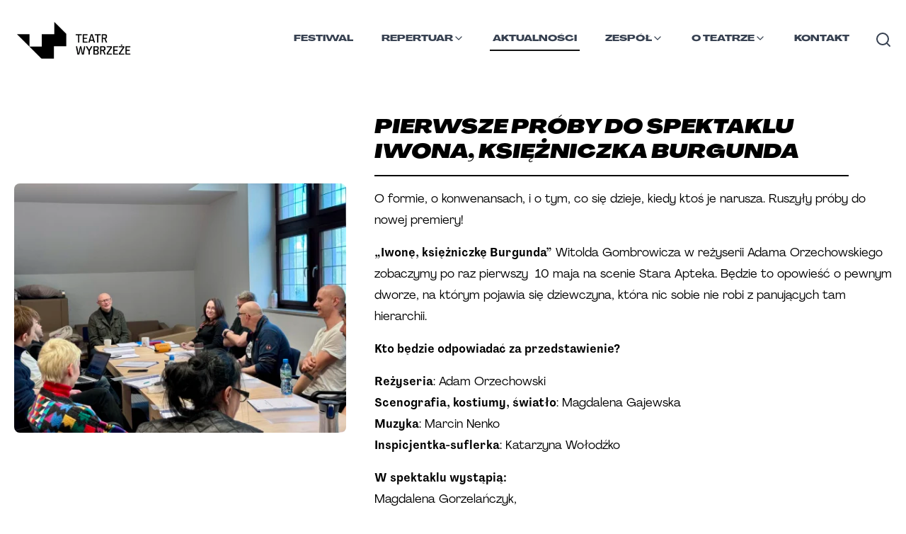

--- FILE ---
content_type: text/html; charset=utf-8
request_url: https://teatrwybrzeze.pl/aktualnosci/pierwsze-proby-do-spektaklu-iwona-ksiezniczka-burgunda
body_size: 17018
content:
<!DOCTYPE html><html lang="pl"><head><meta charSet="utf-8"/><link rel="stylesheet" href="/_next/static/css/59343367738f566e.css" data-precedence="next.js"/><link rel="stylesheet" href="/_next/static/css/224635824df54b3a.css" data-precedence="next.js"/><link rel="stylesheet" href="/_next/static/css/6465a3d3325e6b96.css" data-precedence="next.js"/><link rel="preload" as="style" href="/_next/static/css/6dfe2660adc5f9d9.css"/><link rel="preload" as="style" href="/_next/static/css/6d8d0fb364df2dd1.css"/><link rel="preload" as="script" href="https://www.googletagmanager.com/gtag/js?id=AW-16705517383"/><link rel="icon" type="image/x-icon" href="https://res.cloudinary.com/teatr-wybrzeze/image/upload/v1696532017/static/ztjbgwu2iskt7r4zyzhy.png"/><title>PIERWSZE PRÓBY DO SPEKTAKLU IWONA, KSIĘŻNICZKA BURGUNDA | Teatr Wybrzeże</title><meta name="description" content="O formie, o konwenansach, i o tym, co się dzieje, kiedy ktoś je narusza. Ruszyły próby do nowej premiery! „Iwonę, księżniczkę Burgunda” Witolda Gombrowicza w reżyserii ... "/><meta name="viewport" content="width=device-width, initial-scale=1"/><meta name="website:published_time" content="2026-01-21T04:11:15.775Z"/><meta property="og:title" content="PIERWSZE PRÓBY DO SPEKTAKLU IWONA, KSIĘŻNICZKA BURGUNDA | Teatr Wybrzeże"/><meta property="og:description" content="O formie, o konwenansach, i o tym, co się dzieje, kiedy ktoś je narusza. Ruszyły próby do nowej premiery! „Iwonę, księżniczkę Burgunda” Witolda Gombrowicza w reżyserii ... "/><meta property="og:url" content="https://teatrwybrzeze.pl/aktualnosci/pierwsze-proby-do-spektaklu-iwona-ksiezniczka-burgunda"/><meta property="og:image" content="https://res.cloudinary.com/teatr-wybrzeze/image/upload/v1706107381/421878073_766431078846969_1302009339043451451_n_b278d690d4.jpg"/><meta property="og:type" content="article"/><link rel="preload" as="script" href="/_next/static/chunks/polyfills-c67a75d1b6f99dc8.js"/><script src="/_next/static/chunks/polyfills-c67a75d1b6f99dc8.js" nomodule=""></script></head><body><!--$--><noscript><iframe title="Google Tag Manager" src="https://www.googletagmanager.com/ns.html?id=GTM-K5N6MPSC" height="0" width="0" style="display:none;visibility:hidden"></iframe></noscript><script id="onRouteChange">
        (function (history) {
          var pushState = history.pushState;
          history.pushState = function(state){
            var result = pushState.apply(history, arguments);
            window.dispatchEvent(new Event("routeChange", state));
            return result;
          };
        })(window.history);
        </script><!--/$--><div class="site-wrapper main"><nav class="main-nav content-wrapper"><div class="main-nav-container"><a aria-label="Link do strony głównej" class="h-[65px] overflow-hidden" href="/"><img class="main-nav__logo" src="https://res.cloudinary.com/teatr-wybrzeze/image/upload/f_auto,q_90,w_300/lgootyp_98d8f565ef.png" alt="Teatr Wybrzeże logo" width="176" height="42"/></a><button aria-label="Nawigacja"><svg class="main-nav__hamburger block notebook:hidden change relative z-[1000] select-none" width="38" height="38" viewBox="0 0 38 38"><line x1="0" y1="10" x2="38" y2="10" stroke="#1f1e1e" stroke-width="6" stroke-linecap="round" class="line1 transition-all duration-300 ease-in-out transform "></line><line x1="0" y1="20" x2="38" y2="20" stroke="#1f1e1e" stroke-width="6" stroke-linecap="round" class="line2 transition-all duration-300 ease-in-out transform "></line><line x1="0" y1="30" x2="38" y2="30" stroke="#1f1e1e" stroke-width="6" stroke-linecap="round" class="line3 transition-all duration-300 ease-in-out transform "></line></svg></button><div class="mobile-menu hidden" id="navbar-default"><header class="content-wrapper mobile-menu__header"><a href="/"><img class="main-nav__logo" src="https://res.cloudinary.com/teatr-wybrzeze/image/upload/f_auto,q_90,w_300/lgootyp_98d8f565ef.png" alt="Teatr Wybrzeże logo" width="176" height="42"/></a></header><div class="mobile-menu__menu"><ul><li class="main-nav-list__item "><div class="w-full py-2 z-50 top-16 pr-0 bg-white "><form method="get" id="search-form-mobile" action="/szukaj" class="max-w-auto mx-auto flex items-center justify-end gap-2 "><input type="text" name="search" id="search-input-mobile" minLength="3" required="" placeholder="Wyszukaj..." class="mr-4 flex-1 max-w-[40.50rem] px-2 py-1 border-b-2 border-solid border-black font-regular focus:outline-none text-sm" aria-label="Wyszukaj" style="width:calc(100% - 2.5rem)" value=""/><button class="rounded-[10px] button bg-white text-black border-[#060606] border-solid font-wideBlackItalic uppercase  text-xs mt-2 px-4 py-2 border max-w-fit btn-cta--small border border-2 !rounded-xl" type="submit">SZUKAJ</button></form></div></li><li class="main-nav-list__item "><a class="main-nav-list__item__link" href="/wybrzeze-sztuki/2025">Festiwal</a></li><li class="main-nav-list__item "><div class="dropdown relative z-[99999]"><a class="main-nav-list__item__link flex !flex-row gap-2" style="display:flex" href="/spektakle">Spektakle<i class="cursor-pointer" role="button" tabindex="0" aria-label="Otwórz menu" style="transform:scale(2);position:relative;bottom:0.25rem;left:0.25rem;transform-origin:top"><svg xmlns="http://www.w3.org/2000/svg" width="16" height="16" viewBox="0 0 24 24" fill="none" stroke="currentColor" stroke-width="2" stroke-linecap="round" stroke-linejoin="round" class="transition-transform duration-200 "><path d="m6 9 6 6 6-6"></path></svg></i></a></div></li><li class="main-nav-list__item "><a class="main-nav-list__item__link" href="/aktualnosci">Aktualności</a></li><li class="main-nav-list__item "><div class="dropdown relative z-[99999]"><a class="main-nav-list__item__link flex !flex-row gap-2" style="display:flex" href="/zespol/artystyczny">Zespół<i class="cursor-pointer" role="button" tabindex="0" aria-label="Otwórz menu" style="transform:scale(2);position:relative;bottom:0.25rem;left:0.25rem;transform-origin:top"><svg xmlns="http://www.w3.org/2000/svg" width="16" height="16" viewBox="0 0 24 24" fill="none" stroke="currentColor" stroke-width="2" stroke-linecap="round" stroke-linejoin="round" class="transition-transform duration-200 "><path d="m6 9 6 6 6-6"></path></svg></i></a></div></li><li class="main-nav-list__item "><a class="main-nav-list__item__link" href="/kontakt">Kontakt</a></li><li class="main-nav-list__item"><div class="dropdown relative z-[99999]"><a class="main-nav-list__item__link flex !flex-row gap-2" style="display:flex" href="/o-teatrze">O Teatrze<i class="cursor-pointer" role="button" tabindex="0" aria-label="Otwórz menu" style="transform:scale(2);position:relative;bottom:0.25rem;left:0.25rem;transform-origin:top"><svg xmlns="http://www.w3.org/2000/svg" width="16" height="16" viewBox="0 0 24 24" fill="none" stroke="currentColor" stroke-width="2" stroke-linecap="round" stroke-linejoin="round" class="transition-transform duration-200 "><path d="m6 9 6 6 6-6"></path></svg></i></a></div></li></ul></div></div><div class="main-nav-items hidden notebook:flex relative" id="navbar-default"><ul class="main-nav-list "><li class="main-nav-list__item false "><a class="main-nav-list__item__link" href="/wybrzeze-sztuki/2025">Festiwal</a></li><li class="main-nav-list__item false "><div class="dropdown relative z-[99999]"><a class="main-nav-list__item__link flex !flex-row gap-2" style="display:flex" href="/repertuar">Repertuar<i class="cursor-pointer" role="button" tabindex="0" aria-label="Otwórz menu"><svg xmlns="http://www.w3.org/2000/svg" width="16" height="16" viewBox="0 0 24 24" fill="none" stroke="currentColor" stroke-width="2" stroke-linecap="round" stroke-linejoin="round" class="transition-transform duration-200 "><path d="m6 9 6 6 6-6"></path></svg></i></a></div></li><li class="main-nav-list__item main-nav-list__item--active "><a class="main-nav-list__item__link" href="/aktualnosci">Aktualności</a></li><li class="main-nav-list__item false "><div class="dropdown relative z-[99999]"><a class="main-nav-list__item__link flex !flex-row gap-2" style="display:flex" href="/zespol/artystyczny">Zespół<i class="cursor-pointer" role="button" tabindex="0" aria-label="Otwórz menu"><svg xmlns="http://www.w3.org/2000/svg" width="16" height="16" viewBox="0 0 24 24" fill="none" stroke="currentColor" stroke-width="2" stroke-linecap="round" stroke-linejoin="round" class="transition-transform duration-200 "><path d="m6 9 6 6 6-6"></path></svg></i></a></div></li><li class="main-nav-list__item false "><div class="dropdown relative z-[99999]"><a class="main-nav-list__item__link flex !flex-row gap-2" style="display:flex" href="/o-teatrze">O Teatrze<i class="cursor-pointer" role="button" tabindex="0" aria-label="Otwórz menu"><svg xmlns="http://www.w3.org/2000/svg" width="16" height="16" viewBox="0 0 24 24" fill="none" stroke="currentColor" stroke-width="2" stroke-linecap="round" stroke-linejoin="round" class="transition-transform duration-200 "><path d="m6 9 6 6 6-6"></path></svg></i></a></div></li><li class="main-nav-list__item false "><a class="main-nav-list__item__link" href="/kontakt">Kontakt</a></li><li class="main-nav-list__item"><button type="button" class="relative mt-2 text-gray-700 hover:text-gray-900 focus:outline-none bg-white" aria-label="Otwórz wyszukiwarkę" aria-expanded="false"><svg xmlns="http://www.w3.org/2000/svg" width="24" height="24" viewBox="0 0 24 24" fill="none" stroke="currentColor" stroke-width="2" stroke-linecap="round" stroke-linejoin="round" class="lucide lucide-search-icon lucide-search"><path d="m21 21-4.34-4.34"></path><circle cx="11" cy="11" r="8"></circle></svg></button></li></ul></div></div></nav><!--$--><!--$--><!--$?--><template id="B:0"></template><link rel="stylesheet" href="/_next/static/css/6dfe2660adc5f9d9.css"/><div class="content-wrapper"><article class="grid article-single"><h1 class="article-title article-single__title border-0 "><div class="animate-pulse bg-gray-200 rounded-lg w-11/12 h-[30px] "></div></h1><figure class="article-single__picture"><div class="animate-pulse bg-gray-200 rounded-lg w-full h-[430px] mb-10"></div></figure><main class="article-single__body"><div class="animate-pulse mt-4 bg-gray-200 rounded-lg w-10/12 h-[20px]"></div><div class="animate-pulse mt-4 bg-gray-200 rounded-lg w-11/12 h-[20px]"></div><div class="animate-pulse mt-4 mb-10 bg-gray-200 rounded-lg w-8/12 h-[20px]"></div><div class="animate-pulse mt-4 bg-gray-200 rounded-lg w-10/12 h-[20px]"></div><div class="animate-pulse mt-4 bg-gray-200 rounded-lg w-11/12 h-[20px]"></div><div class="animate-pulse mt-4 mb-10 bg-gray-200 rounded-lg w-8/12 h-[20px]"></div><div class="animate-pulse mt-4 bg-gray-200 rounded-lg w-10/12 h-[20px]"></div><div class="animate-pulse mt-4 bg-gray-200 rounded-lg w-11/12 h-[20px]"></div><div class="animate-pulse mt-4 mb-10 bg-gray-200 rounded-lg w-8/12 h-[20px]"></div><div class="animate-pulse mt-4 bg-gray-200 rounded-lg w-10/12 h-[20px]"></div><div class="animate-pulse mt-4 bg-gray-200 rounded-lg w-11/12 h-[20px]"></div><div class="animate-pulse mt-4 mb-10 bg-gray-200 rounded-lg w-8/12 h-[20px]"></div></main></article></div><!--/$--><!--/$--><!--/$--></div><footer class="mt-5 static left-0 right-0 bottom-0 "><form class="text-center !mt-30 flex flex-col" style="margin-bottom:8rem"><h3 class="cross-heading !border-0 m-auto !mb-0 !mt-0">NEWSLETTER</h3><div><input aria-label="name" placeholder="Podaj swoje imie" for="name" class="hidden invisible" id="name" name="name" size="80" type="text"/><input class="h-[46px] text-center border-black border-solid p-3 border-[3px] m-auto md:px-16 rounded-[10px]
          italic text-sm" style="width:min(90%, 460px)" placeholder="Podaj swój adres email i zapisz się do newslettera" id="email" type="email" required="" autoComplete="email" value=""/><button class="rounded-[10px] button bg-white text-black border-[#060606] border-solid font-wideBlackItalic uppercase  text-base py-3 px-9 tracking-wide border max-w-fit !py-2 align-bottom h-[46px] ml-2 border-[3px] transition-all  invisible w-0 opacity-0 !px-0 !text-[0px] !m-0" type="submit">Zapisz</button></div></form><hr class="border-1 border-[#0c1413] mb-4 md:mb-8 mx-1"/><div class="content-wrapper p-4 md:p-8 flex flex-col md:flex-row justify-evenly gap-5 md:gap-20 md:text-center footer-columns"><div class="md:w-1/3 "><div class="mb-6"><h6 class="text-sm font-bold mb-2 text-left">ORGANIZATORZY</h6><div class="footer-partners"><div class="footer-partners__partner"><a href="https://www.teatrwybrzeze.pl" aria-label="Link do strony Teatr Wybrzeże" target="_blank"><img loading="lazy" src="https://res.cloudinary.com/teatr-wybrzeze/image/upload/v1694604980/Znak_TW_Instytucja_poziomy_kolor_ca91184110.jpg" data-original-url="https://res.cloudinary.com/teatr-wybrzeze/image/upload/v1694604980/Znak_TW_Instytucja_poziomy_kolor_ca91184110.jpg" style="background-color:#f5f5f5" alt="Logo - Teatr Wybrzeże" class="object-contain"/></a></div><div class="footer-partners__partner"><a href="http://www.mkidn.gov.pl/" aria-label="Link do strony Ministerstwo" target="_blank"><img loading="lazy" src="https://res.cloudinary.com/teatr-wybrzeze/image/upload/v1694770233/mkidn_f1a9ae0383.png" data-original-url="https://res.cloudinary.com/teatr-wybrzeze/image/upload/v1694770233/mkidn_f1a9ae0383.png" style="background-color:#f5f5f5" alt="Logo - Ministerstwo" class="object-contain"/></a></div><div class="footer-partners__partner"><a href="https://sopot.pl" aria-label="Link do strony Sopot" target="_blank"><img loading="lazy" src="https://res.cloudinary.com/teatr-wybrzeze/image/upload/v1675801453/zdj_2_Sopot_1cccfbc06a.png" data-original-url="https://res.cloudinary.com/teatr-wybrzeze/image/upload/v1675801453/zdj_2_Sopot_1cccfbc06a.png" style="background-color:#f5f5f5" alt="Logo - Sopot" class="object-contain"/></a></div><div class="footer-partners__partner"><a href="https://www.funduszeeuropejskie.gov.pl" aria-label="Link do strony EU" target="_blank"><img loading="lazy" src="https://res.cloudinary.com/teatr-wybrzeze/image/upload/v1694605682/UE_EFRR_rgb_1_e4a7d40c4f.jpg" data-original-url="https://res.cloudinary.com/teatr-wybrzeze/image/upload/v1694605682/UE_EFRR_rgb_1_e4a7d40c4f.jpg" style="background-color:#f5f5f5" alt="Logo - EU" class="object-contain"/></a></div><div class="footer-partners__partner"><a href="https://pruszcz-gdanski.pl/" aria-label="Link do strony Pruszcz Gdański" target="_blank"><img loading="lazy" src="https://res.cloudinary.com/teatr-wybrzeze/image/upload/v1718883698/pruszcz_gdanski_kopia_351daa9d93.png" data-original-url="https://res.cloudinary.com/teatr-wybrzeze/image/upload/v1718883698/pruszcz_gdanski_kopia_351daa9d93.png" style="background-color:#f5f5f5" alt="Logo - Pruszcz Gdański" class="object-contain"/></a></div><div class="footer-partners__partner"><a href="https://www.20latwue.pl/" aria-label="Link do strony 20 lat Polski w UE" target="_blank"><img loading="lazy" src="https://res.cloudinary.com/teatr-wybrzeze/image/upload/v1718885365/Projekt_bez_nazwy_42_e1acf18903.png" data-original-url="https://res.cloudinary.com/teatr-wybrzeze/image/upload/v1718885365/Projekt_bez_nazwy_42_e1acf18903.png" style="background-color:#f5f5f5" alt="Logo - 20 lat Polski w UE" class="object-contain"/></a></div></div></div><div class="mb-6"><h6 class="text-sm font-bold mb-2 text-left">MECENAS TEATRU</h6><div class="footer-partners"><div class="footer-partners__partner"><a href="https://ziaja.com/" aria-label="Link do strony Ziaja" target="_blank"><img loading="lazy" src="https://res.cloudinary.com/teatr-wybrzeze/image/upload/v1675845237/logotyp_ziaja_65ac66f717.png" data-original-url="https://res.cloudinary.com/teatr-wybrzeze/image/upload/v1675845237/logotyp_ziaja_65ac66f717.png" style="background-color:#f5f5f5" alt="Logo - Ziaja" class="object-contain"/></a></div></div></div><div class="mb-6"><h6 class="text-sm font-bold mb-2 text-left">PATRONAT MEDIALNY</h6><div class="footer-partners"><div class="footer-partners__partner"><a href="https://www.rmfclassic.pl/" aria-label="Link do strony RMF CLASSIC" target="_blank"><img loading="lazy" src="https://res.cloudinary.com/teatr-wybrzeze/image/upload/v1747831000/RMF_CLASSIC_A01_RGB_0990fd05f7.png" data-original-url="https://res.cloudinary.com/teatr-wybrzeze/image/upload/v1747831000/RMF_CLASSIC_A01_RGB_0990fd05f7.png" style="background-color:#f5f5f5" alt="Logo - RMF CLASSIC" class="object-contain"/></a></div><div class="footer-partners__partner"><a href="trojmiasto.pl" aria-label="Link do strony trojmiasto.pl" target="_blank"><img loading="lazy" src="https://res.cloudinary.com/teatr-wybrzeze/image/upload/v1675113886/logo_trojmiasto2_7cc48dbd64.jpg" data-original-url="https://res.cloudinary.com/teatr-wybrzeze/image/upload/v1675113886/logo_trojmiasto2_7cc48dbd64.jpg" style="background-color:#f5f5f5" alt="Logo - trojmiasto.pl" class="object-contain"/></a></div></div></div></div><div class="md:w-1/3 flex flex-col md:flex-row"><div class="left w-full text-left"><a class="block font-regular" href="/bilety">Bilety</a><a class="block font-regular" href="/media">Dla mediów</a><a class="block font-regular" href="/dostepnosc">Dostępność</a><a class="block font-regular" href="/inwestycje">Inwestycje</a><a class="block font-regular" href="/kontakt">Kontakt</a><a class="block font-regular" href="/o-teatrze">O teatrze</a><a class="block font-regular" href="/polityka-prywatnosci">Polityka prywatności</a><a class="block font-regular" href="/projekty">Projekty</a><a class="block font-regular" href="/edukacja">Strefa doświadczeń</a></div><div class="right w-full text-left"><a class="block font-regular" href="/teatr-online-tv">Teatr Online</a><a class="block font-regular" href="/spektakle/archiwalne">Spektakle archiwalne</a><a class="block font-regular" href="/wydarzenia/archiwalne">Wydarzenia archiwalne</a><a class="block font-regular" href="/wynajem">Wynajem</a><a class="block font-regular" href="/historia">Historia</a><a class="block font-regular" href="/komunikacja">Komunikacja</a><a class="block font-regular" href="/regulamin">Regulamin</a><a class="block font-regular" href="/faq">FAQ</a></div></div><div class="md:w-1/3 md:text-left flex flex-col  gap-2"><div class="font-grandHeavy"><a href="https://bilety.teatrwybrzeze.pl/">Bilety online</a></div></div></div><div class="content-wrapper p-4 md:p-8 pb-2 md:pb-4 flex-col md:flex-row-reverse flex justify-start gap-2 footer-columns__contact"><div class="flex gap-2 align-middle justify-end sm:justify-start"><div class="w-fit social"><a aria-label="Link do profilu facebook Teatru Wybrzeże" href="https://pl-pl.facebook.com/pages/Teatr-Wybrze%C5%BCe/106264892736182/"><img loading="lazy" src="https://res.cloudinary.com/teatr-wybrzeze/image/upload/c_fit,w_20,h_20,q_90,f_auto/f_82bd170a66.png" data-original-url="https://res.cloudinary.com/teatr-wybrzeze/image/upload/v1671536988/f_82bd170a66.png" style="background-color:#f5f5f5" alt="facebook logo" class="w-5 object-contain"/></a></div><div class="w-fit social"><a aria-label="Link do profilu twitter Teatru Wybrzeże" href="https://twitter.com/teatrwybrzeze?ref_src=twsrc%5Egoogle%7Ctwcamp%5Eserp%7Ctwgr%5Eauthor"><img loading="lazy" src="https://res.cloudinary.com/teatr-wybrzeze/image/upload/c_fit,w_20,h_20,q_90,f_auto/t_31568d5bef.png" data-original-url="https://res.cloudinary.com/teatr-wybrzeze/image/upload/v1671537021/t_31568d5bef.png" style="background-color:#f5f5f5" alt="twitter logo" class="w-5 object-contain"/></a></div><div class="w-fit social"><a aria-label="Link do profilu instagram Teatru Wybrzeże" href="https://www.instagram.com/teatrwybrzeze/"><img loading="lazy" src="https://res.cloudinary.com/teatr-wybrzeze/image/upload/c_fit,w_20,h_20,q_90,f_auto/i_04f2230b39.png" data-original-url="https://res.cloudinary.com/teatr-wybrzeze/image/upload/v1671537053/i_04f2230b39.png" style="background-color:#f5f5f5" alt="instagram logo" class="w-5 object-contain"/></a></div><div class="w-fit social"><a aria-label="Link do profilu Youtube Teatru Wybrzeże" href="https://www.youtube.com/@teatrwybrzeze"><img loading="lazy" src="https://res.cloudinary.com/teatr-wybrzeze/image/upload/c_fit,w_20,h_20,q_90,f_auto/original_3dbb670295.jpg" data-original-url="https://res.cloudinary.com/teatr-wybrzeze/image/upload/v1694960757/original_3dbb670295.jpg" style="background-color:#f5f5f5" alt="Youtube logo" class="w-5 object-contain"/></a></div></div><div class="text-justify contact-adress"><span class="font-grandHeavy mr-2">Teatr Wybrzeże</span> ul. Św. Ducha 2,  80-834 Gdańsk, tel: 058 301 7021 NIP: 5830007614</div></div><div class="content-wrapper p-4 md:p-8 pt-1 md:pt-2 flex-row flex  gap-1 align-middle items-center justify-start md:justify-end font-regular text-xs"><span>© 2023 Teatr Wybrzeże</span><a href="http://bip.teatrwybrzeze.pl/" class="block font-regular p-1" target="_blank"><img alt="bip" loading="lazy" width="26" height="11" decoding="async" data-nimg="1" style="color:transparent" srcSet="/_next/image?url=%2F_next%2Fstatic%2Fmedia%2Fbip.5ff49dfc.png&amp;w=32&amp;q=75 1x, /_next/image?url=%2F_next%2Fstatic%2Fmedia%2Fbip.5ff49dfc.png&amp;w=64&amp;q=75 2x" src="/_next/image?url=%2F_next%2Fstatic%2Fmedia%2Fbip.5ff49dfc.png&amp;w=64&amp;q=75"/></a><a class="block font-regular p-1" href="/realizacja">Realizacja</a><a class="block font-regular p-1" href="/mapa-strony">Mapa strony</a></div></footer><script src="/_next/static/chunks/webpack-d7e2de14c36311dc.js" async=""></script><script src="/_next/static/chunks/9701-0c8a9d6aa869f2bb.js" async=""></script><script src="/_next/static/chunks/main-app-0405226def5d1653.js" async=""></script><div hidden id="S:0"><div class="content-wrapper"><article class="grid article-single"><h1 class="article-title article-single__title">PIERWSZE PRÓBY DO SPEKTAKLU IWONA, KSIĘŻNICZKA BURGUNDA</h1><div class="article-single__picture"><figure><img loading="lazy" src="https://res.cloudinary.com/teatr-wybrzeze/image/upload/c_fit,w_500,h_375,q_90,f_auto/421878073_766431078846969_1302009339043451451_n_b278d690d4.jpg" data-original-url="https://res.cloudinary.com/teatr-wybrzeze/image/upload/v1706107381/421878073_766431078846969_1302009339043451451_n_b278d690d4.jpg" style="background-color:#f5f5f5" alt="PIERWSZE PRÓBY DO SPEKTAKLU IWONA, KSIĘŻNICZKA BURGUNDA" quality="80" class="object-cover rounded-lg w-full"/><figcaption class="mt-2 text-sm font-regular"></figcaption></figure></div><main class="article-single__body"><div class="[&amp;&gt;p]:my-4"><p>O formie, o konwenansach, i o tym, co się dzieje, kiedy ktoś je narusza. Ruszyły próby do nowej premiery! </p><p><strong>„Iwonę, księżniczkę Burgunda”</strong> Witolda Gombrowicza w reżyserii Adama Orzechowskiego zobaczymy po raz pierwszy  10 maja na scenie Stara Apteka. Będzie to opowieść o pewnym dworze, na którym pojawia się dziewczyna, która nic sobie nie robi z panujących tam hierarchii.</p><p><strong>Kto będzie odpowiadać za przedstawienie?</strong></p><p><strong>Reżyseria</strong>: Adam Orzechowski<br/><strong>Scenografia, kostiumy, światło</strong>: Magdalena Gajewska<br/><strong>Muzyka</strong>: Marcin Nenko<br/><strong>Inspicjentka-suflerka</strong>: Katarzyna Wołodźko</p><p><strong>W spektaklu wystąpią:</strong><br/>Magdalena Gorzelańczyk, <br/>Katarzyna Kaźmierczak,<br/>Agata Woźnicka, <br/>Piotr Chys, <br/>Robert Ciszewski,<br/>Grzegorz Gzyl, <br/>Robert Ninkiewicz, <br/>Jakub Nosiadek,<br/>Grzegorz Otrębski.</p></div><small>Opublikowano:<!-- --> <time dateTime="24.01.2024">24.01.2024</time></small></main></article><div class="news-article-carousel mt-10"><h2 class="cross-heading">Galeria</h2><div class="carousel "><div class="swiper tw-swiper"><div class="swiper-wrapper"><div class="swiper-slide"><figure height="635"><img loading="lazy" src="https://res.cloudinary.com/teatr-wybrzeze/image/upload/c_fit,w_954,h_635,q_90,f_auto/420078355_766430998846977_6205235409985166270_n_99af599c85.jpg" data-original-url="https://res.cloudinary.com/teatr-wybrzeze/image/upload/v1706107381/420078355_766430998846977_6205235409985166270_n_99af599c85.jpg" style="background-color:#f5f5f5" alt="Bez nazwy" class="object-contain rounded-lg w-full"/></figure></div><div class="swiper-slide"><figure height="635"><img loading="lazy" src="https://res.cloudinary.com/teatr-wybrzeze/image/upload/c_fit,w_954,h_635,q_90,f_auto/420078355_766430998846977_62052354099851662700_n_d387bbafdf.jpg" data-original-url="https://res.cloudinary.com/teatr-wybrzeze/image/upload/v1706107380/420078355_766430998846977_62052354099851662700_n_d387bbafdf.jpg" style="background-color:#f5f5f5" alt="Bez nazwy" class="object-contain rounded-lg w-full"/></figure></div><div class="swiper-slide"><figure height="635"><img loading="lazy" src="https://res.cloudinary.com/teatr-wybrzeze/image/upload/c_fit,w_954,h_635,q_90,f_auto/420078663_766431048846972_5824637834384453641_n_94ecb88f75.jpg" data-original-url="https://res.cloudinary.com/teatr-wybrzeze/image/upload/v1706107380/420078663_766431048846972_5824637834384453641_n_94ecb88f75.jpg" style="background-color:#f5f5f5" alt="Bez nazwy" class="object-contain rounded-lg w-full"/></figure></div><div class="swiper-slide"><figure height="635"><img loading="lazy" src="https://res.cloudinary.com/teatr-wybrzeze/image/upload/c_fit,w_954,h_635,q_90,f_auto/420094825_766431055513638_3002432529131036335_n_5a773b3d4f.jpg" data-original-url="https://res.cloudinary.com/teatr-wybrzeze/image/upload/v1706107379/420094825_766431055513638_3002432529131036335_n_5a773b3d4f.jpg" style="background-color:#f5f5f5" alt="Bez nazwy" class="object-contain rounded-lg w-full"/></figure></div><div class="swiper-slide"><figure height="635"><img loading="lazy" src="https://res.cloudinary.com/teatr-wybrzeze/image/upload/c_fit,w_954,h_635,q_90,f_auto/420094907_766431008846976_9189168316789919975_n_a3ccc7e770.jpg" data-original-url="https://res.cloudinary.com/teatr-wybrzeze/image/upload/v1706107378/420094907_766431008846976_9189168316789919975_n_a3ccc7e770.jpg" style="background-color:#f5f5f5" alt="Bez nazwy" class="object-contain rounded-lg w-full"/></figure></div><div class="swiper-slide"><figure height="635"><img loading="lazy" src="https://res.cloudinary.com/teatr-wybrzeze/image/upload/c_fit,w_954,h_635,q_90,f_auto/420106143_766431088846968_4303795567343841852_n_dd09d9f3d2.jpg" data-original-url="https://res.cloudinary.com/teatr-wybrzeze/image/upload/v1706107381/420106143_766431088846968_4303795567343841852_n_dd09d9f3d2.jpg" style="background-color:#f5f5f5" alt="Bez nazwy" class="object-contain rounded-lg w-full"/></figure></div><div class="swiper-slide"><figure height="635"><img loading="lazy" src="https://res.cloudinary.com/teatr-wybrzeze/image/upload/c_fit,w_954,h_635,q_90,f_auto/420110196_766431062180304_8511880524750497352_n_a9ab408fea.jpg" data-original-url="https://res.cloudinary.com/teatr-wybrzeze/image/upload/v1706107379/420110196_766431062180304_8511880524750497352_n_a9ab408fea.jpg" style="background-color:#f5f5f5" alt="Bez nazwy" class="object-contain rounded-lg w-full"/></figure></div><div class="swiper-slide"><figure height="635"><img loading="lazy" src="https://res.cloudinary.com/teatr-wybrzeze/image/upload/c_fit,w_954,h_635,q_90,f_auto/421854604_766431032180307_6270524119786025627_n_fec8fd27ca.jpg" data-original-url="https://res.cloudinary.com/teatr-wybrzeze/image/upload/v1706107378/421854604_766431032180307_6270524119786025627_n_fec8fd27ca.jpg" style="background-color:#f5f5f5" alt="Bez nazwy" class="object-contain rounded-lg w-full"/></figure></div><div class="swiper-slide"><figure height="635"><img loading="lazy" src="https://res.cloudinary.com/teatr-wybrzeze/image/upload/c_fit,w_954,h_635,q_90,f_auto/421878073_766431078846969_1302009339043451451_n_b278d690d4.jpg" data-original-url="https://res.cloudinary.com/teatr-wybrzeze/image/upload/v1706107381/421878073_766431078846969_1302009339043451451_n_b278d690d4.jpg" style="background-color:#f5f5f5" alt="Bez nazwy" class="object-contain rounded-lg w-full"/></figure></div><div class="swiper-slide"><figure height="635"><img loading="lazy" src="https://res.cloudinary.com/teatr-wybrzeze/image/upload/c_fit,w_954,h_635,q_90,f_auto/421872086_766431068846970_359237056496308509_n_b7510b86e5.jpg" data-original-url="https://res.cloudinary.com/teatr-wybrzeze/image/upload/v1706107377/421872086_766431068846970_359237056496308509_n_b7510b86e5.jpg" style="background-color:#f5f5f5" alt="Bez nazwy" class="object-contain rounded-lg w-full"/></figure></div></div><div class="swiper-button-prev"></div><div class="swiper-button-next"></div><div class="swiper-pagination "></div><div class="swiper-bottom-line"></div></div></div></div><aside class="col-span-full my:20 md:my-24"><template id="P:1"></template></aside></div></div><script>(self.__next_f=self.__next_f||[]).push([0])</script><script>self.__next_f.push([1,"0:\"$L1\"\n"])</script><script>self.__next_f.push([1,"2:I{\"id\":\"2702\",\"name\":\"\",\"chunks\":[\"2272:webpack-d7e2de14c36311dc\",\"9701:9701-0c8a9d6aa869f2bb\"],\"async\":false}\n4:I{\"id\":\"1681\",\"name\":\"\",\"chunks\":[\"2272:webpack-d7e2de14c36311dc\",\"9701:9701-0c8a9d6aa869f2bb\"],\"async\":false}\n"])</script><script>self.__next_f.push([1,"1:[\"$\",\"$L2\",null,{\"assetPrefix\":\"\",\"initialCanonicalUrl\":\"/aktualnosci/pierwsze-proby-do-spektaklu-iwona-ksiezniczka-burgunda\",\"initialTree\":[\"\",{\"children\":[\"aktualnosci\",{\"children\":[[\"slug\",\"pierwsze-proby-do-spektaklu-iwona-ksiezniczka-burgunda\",\"d\"],{\"children\":[\"\",{}]}]}]},null,null,true],\"initialHead\":[\"$L3\",null],\"globalErrorComponent\":\"$4\",\"children\":[\"$L5\",null,null,[[\"$\",\"link\",\"0\",{\"rel\":\"stylesheet\",\"href\":\"/_next/static/css/59343367738f566e.css\",\"precedence\":\"next.js\"}],[\"$\",\"link\",\"1\",{\"rel\":\"stylesheet\",\"href\":\"/_next/static/css/224635824df54b3a.css\",\"precedence\":\"next.js\"}],[\"$\",\"link\",\"2\",{\"rel\":\"stylesheet\",\"href\":\"/_next/static/css/6465a3d3325e6b96.css\",\"precedence\":\"next.js\"}]]]}]\n"])</script><script>self.__next_f.push([1,"6:I{\"id\":\"4360\",\"name\":\"\",\"chunks\":[\"2575:2575-02eb27ca4f5b35ab\",\"267:267-2d20e924216143fa\",\"4590:4590-a9bc86f0c3e40185\",\"1586:app/zespol/dyrekcja/page-df0d440b54efd1dd\"],\"async\":false}\n7:\"$Sreact.suspense\"\n8:I{\"id\":\"4070\",\"name\":\"\",\"chunks\":[\"2575:2575-02eb27ca4f5b35ab\",\"267:267-2d20e924216143fa\",\"3185:app/layout-dd1244719113159e\"],\"async\":false}\na:I{\"id\":\"8041\",\"name\":\"\",\"chunks\":[\"2272:webpack-d7e2de14c36311dc\",\"9701:9701-0c8a9d6aa869f2bb\"],\"async\":false}\nb:I{\"id\":\"934\",\"chunks\":[\"7601:app/error-c87f5d74"])</script><script>self.__next_f.push([1,"bd233388\"],\"name\":\"default\",\"async\":true}\nc:I{\"id\":\"26\",\"name\":\"\",\"chunks\":[\"2272:webpack-d7e2de14c36311dc\",\"9701:9701-0c8a9d6aa869f2bb\"],\"async\":false}\n"])</script><script>self.__next_f.push([1,"5:[\"$\",\"html\",null,{\"lang\":\"pl\",\"children\":[[\"$\",\"head\",null,{\"children\":[[\"$\",\"link\",null,{\"rel\":\"icon\",\"type\":\"image/x-icon\",\"href\":\"https://res.cloudinary.com/teatr-wybrzeze/image/upload/v1696532017/static/ztjbgwu2iskt7r4zyzhy.png\"}],[\"$\",\"$L6\",null,{\"async\":true,\"src\":\"https://www.googletagmanager.com/gtag/js?id=AW-16705517383\",\"strategy\":\"afterInteractive\"}],[\"$\",\"$L6\",null,{\"id\":\"google-ads-script\",\"strategy\":\"afterInteractive\",\"children\":\"window.dataLayer = window.dataLayer || [];\\n          function gtag(){dataLayer.push(arguments);}\\n          gtag('js', new Date());\\n          gtag('config', 'AW-16705517383');\"}]]}],[\"$\",\"body\",null,{\"children\":[[\"$\",\"$7\",null,{\"fallback\":null,\"children\":[\"$\",\"$L8\",null,{}]}],[\"$\",\"div\",null,{\"className\":\"site-wrapper main\",\"children\":[\"$L9\",[\"$\",\"$La\",null,{\"parallelRouterKey\":\"children\",\"segmentPath\":[\"children\"],\"error\":\"$b\",\"errorStyles\":[],\"loading\":[\"$\",\"section\",null,{\"className\":\"content-wrapper\",\"children\":[[\"$\",\"div\",null,{\"className\":\"animate-pulse mt-20 bg-gray-200 rounded-lg w-5/12 h-[25px] mb-10\"}],[\"$\",\"div\",null,{\"className\":\"grid grid-cols-1 spectacle-list\",\"children\":[[\"$\",\"div\",\"0\",{\"children\":[\"$\",\"div\",null,{\"children\":[[\"$\",\"div\",null,{\"className\":\"animate-pulse mt-3 bg-gray-200 rounded-lg w-6/12 h-[15px]\"}],[\"$\",\"div\",null,{\"className\":\"animate-pulse mt-3 bg-gray-200 rounded-lg w-10/12 h-[15px]\"}],[\"$\",\"div\",null,{\"className\":\"animate-pulse mt-3 bg-gray-200 rounded-lg w-8/12 h-[15px]\"}]]}]}],[\"$\",\"div\",\"1\",{\"children\":[\"$\",\"div\",null,{\"children\":[[\"$\",\"div\",null,{\"className\":\"animate-pulse mt-3 bg-gray-200 rounded-lg w-6/12 h-[15px]\"}],[\"$\",\"div\",null,{\"className\":\"animate-pulse mt-3 bg-gray-200 rounded-lg w-10/12 h-[15px]\"}],[\"$\",\"div\",null,{\"className\":\"animate-pulse mt-3 bg-gray-200 rounded-lg w-8/12 h-[15px]\"}]]}]}],[\"$\",\"div\",\"2\",{\"children\":[\"$\",\"div\",null,{\"children\":[[\"$\",\"div\",null,{\"className\":\"animate-pulse mt-3 bg-gray-200 rounded-lg w-6/12 h-[15px]\"}],[\"$\",\"div\",null,{\"className\":\"animate-pulse mt-3 bg-gray-200 rounded-lg w-10/12 h-[15px]\"}],[\"$\",\"div\",null,{\"className\":\"animate-pulse mt-3 bg-gray-200 rounded-lg w-8/12 h-[15px]\"}]]}]}],[\"$\",\"div\",\"3\",{\"children\":[\"$\",\"div\",null,{\"children\":[[\"$\",\"div\",null,{\"className\":\"animate-pulse mt-3 bg-gray-200 rounded-lg w-6/12 h-[15px]\"}],[\"$\",\"div\",null,{\"className\":\"animate-pulse mt-3 bg-gray-200 rounded-lg w-10/12 h-[15px]\"}],[\"$\",\"div\",null,{\"className\":\"animate-pulse mt-3 bg-gray-200 rounded-lg w-8/12 h-[15px]\"}]]}]}],[\"$\",\"div\",\"4\",{\"children\":[\"$\",\"div\",null,{\"children\":[[\"$\",\"div\",null,{\"className\":\"animate-pulse mt-3 bg-gray-200 rounded-lg w-6/12 h-[15px]\"}],[\"$\",\"div\",null,{\"className\":\"animate-pulse mt-3 bg-gray-200 rounded-lg w-10/12 h-[15px]\"}],[\"$\",\"div\",null,{\"className\":\"animate-pulse mt-3 bg-gray-200 rounded-lg w-8/12 h-[15px]\"}]]}]}],[\"$\",\"div\",\"5\",{\"children\":[\"$\",\"div\",null,{\"children\":[[\"$\",\"div\",null,{\"className\":\"animate-pulse mt-3 bg-gray-200 rounded-lg w-6/12 h-[15px]\"}],[\"$\",\"div\",null,{\"className\":\"animate-pulse mt-3 bg-gray-200 rounded-lg w-10/12 h-[15px]\"}],[\"$\",\"div\",null,{\"className\":\"animate-pulse mt-3 bg-gray-200 rounded-lg w-8/12 h-[15px]\"}]]}]}],[\"$\",\"div\",\"6\",{\"children\":[\"$\",\"div\",null,{\"children\":[[\"$\",\"div\",null,{\"className\":\"animate-pulse mt-3 bg-gray-200 rounded-lg w-6/12 h-[15px]\"}],[\"$\",\"div\",null,{\"className\":\"animate-pulse mt-3 bg-gray-200 rounded-lg w-10/12 h-[15px]\"}],[\"$\",\"div\",null,{\"className\":\"animate-pulse mt-3 bg-gray-200 rounded-lg w-8/12 h-[15px]\"}]]}]}],[\"$\",\"div\",\"7\",{\"children\":[\"$\",\"div\",null,{\"children\":[[\"$\",\"div\",null,{\"className\":\"animate-pulse mt-3 bg-gray-200 rounded-lg w-6/12 h-[15px]\"}],[\"$\",\"div\",null,{\"className\":\"animate-pulse mt-3 bg-gray-200 rounded-lg w-10/12 h-[15px]\"}],[\"$\",\"div\",null,{\"className\":\"animate-pulse mt-3 bg-gray-200 rounded-lg w-8/12 h-[15px]\"}]]}]}],[\"$\",\"div\",\"8\",{\"children\":[\"$\",\"div\",null,{\"children\":[[\"$\",\"div\",null,{\"className\":\"animate-pulse mt-3 bg-gray-200 rounded-lg w-6/12 h-[15px]\"}],[\"$\",\"div\",null,{\"className\":\"animate-pulse mt-3 bg-gray-200 rounded-lg w-10/12 h-[15px]\"}],[\"$\",\"div\",null,{\"className\":\"animate-pulse mt-3 bg-gray-200 rounded-lg w-8/12 h-[15px]\"}]]}]}],[\"$\",\"div\",\"9\",{\"children\":[\"$\",\"div\",null,{\"children\":[[\"$\",\"div\",null,{\"className\":\"animate-pulse mt-3 bg-gray-200 rounded-lg w-6/12 h-[15px]\"}],[\"$\",\"div\",null,{\"className\":\"animate-pulse mt-3 bg-gray-200 rounded-lg w-10/12 h-[15px]\"}],[\"$\",\"div\",null,{\"className\":\"animate-pulse mt-3 bg-gray-200 rounded-lg w-8/12 h-[15px]\"}]]}]}],[\"$\",\"div\",\"10\",{\"children\":[\"$\",\"div\",null,{\"children\":[[\"$\",\"div\",null,{\"className\":\"animate-pulse mt-3 bg-gray-200 rounded-lg w-6/12 h-[15px]\"}],[\"$\",\"div\",null,{\"className\":\"animate-pulse mt-3 bg-gray-200 rounded-lg w-10/12 h-[15px]\"}],[\"$\",\"div\",null,{\"className\":\"animate-pulse mt-3 bg-gray-200 rounded-lg w-8/12 h-[15px]\"}]]}]}],[\"$\",\"div\",\"11\",{\"children\":[\"$\",\"div\",null,{\"children\":[[\"$\",\"div\",null,{\"className\":\"animate-pulse mt-3 bg-gray-200 rounded-lg w-6/12 h-[15px]\"}],[\"$\",\"div\",null,{\"className\":\"animate-pulse mt-3 bg-gray-200 rounded-lg w-10/12 h-[15px]\"}],[\"$\",\"div\",null,{\"className\":\"animate-pulse mt-3 bg-gray-200 rounded-lg w-8/12 h-[15px]\"}]]}]}],[\"$\",\"div\",\"12\",{\"children\":[\"$\",\"div\",null,{\"children\":[[\"$\",\"div\",null,{\"className\":\"animate-pulse mt-3 bg-gray-200 rounded-lg w-6/12 h-[15px]\"}],[\"$\",\"div\",null,{\"className\":\"animate-pulse mt-3 bg-gray-200 rounded-lg w-10/12 h-[15px]\"}],[\"$\",\"div\",null,{\"className\":\"animate-pulse mt-3 bg-gray-200 rounded-lg w-8/12 h-[15px]\"}]]}]}],[\"$\",\"div\",\"13\",{\"children\":[\"$\",\"div\",null,{\"children\":[[\"$\",\"div\",null,{\"className\":\"animate-pulse mt-3 bg-gray-200 rounded-lg w-6/12 h-[15px]\"}],[\"$\",\"div\",null,{\"className\":\"animate-pulse mt-3 bg-gray-200 rounded-lg w-10/12 h-[15px]\"}],[\"$\",\"div\",null,{\"className\":\"animate-pulse mt-3 bg-gray-200 rounded-lg w-8/12 h-[15px]\"}]]}]}],[\"$\",\"div\",\"14\",{\"children\":[\"$\",\"div\",null,{\"children\":[[\"$\",\"div\",null,{\"className\":\"animate-pulse mt-3 bg-gray-200 rounded-lg w-6/12 h-[15px]\"}],[\"$\",\"div\",null,{\"className\":\"animate-pulse mt-3 bg-gray-200 rounded-lg w-10/12 h-[15px]\"}],[\"$\",\"div\",null,{\"className\":\"animate-pulse mt-3 bg-gray-200 rounded-lg w-8/12 h-[15px]\"}]]}]}],[\"$\",\"div\",\"15\",{\"children\":[\"$\",\"div\",null,{\"children\":[[\"$\",\"div\",null,{\"className\":\"animate-pulse mt-3 bg-gray-200 rounded-lg w-6/12 h-[15px]\"}],[\"$\",\"div\",null,{\"className\":\"animate-pulse mt-3 bg-gray-200 rounded-lg w-10/12 h-[15px]\"}],[\"$\",\"div\",null,{\"className\":\"animate-pulse mt-3 bg-gray-200 rounded-lg w-8/12 h-[15px]\"}]]}]}],[\"$\",\"div\",\"16\",{\"children\":[\"$\",\"div\",null,{\"children\":[[\"$\",\"div\",null,{\"className\":\"animate-pulse mt-3 bg-gray-200 rounded-lg w-6/12 h-[15px]\"}],[\"$\",\"div\",null,{\"className\":\"animate-pulse mt-3 bg-gray-200 rounded-lg w-10/12 h-[15px]\"}],[\"$\",\"div\",null,{\"className\":\"animate-pulse mt-3 bg-gray-200 rounded-lg w-8/12 h-[15px]\"}]]}]}],[\"$\",\"div\",\"17\",{\"children\":[\"$\",\"div\",null,{\"children\":[[\"$\",\"div\",null,{\"className\":\"animate-pulse mt-3 bg-gray-200 rounded-lg w-6/12 h-[15px]\"}],[\"$\",\"div\",null,{\"className\":\"animate-pulse mt-3 bg-gray-200 rounded-lg w-10/12 h-[15px]\"}],[\"$\",\"div\",null,{\"className\":\"animate-pulse mt-3 bg-gray-200 rounded-lg w-8/12 h-[15px]\"}]]}]}]]}]]}],\"loadingStyles\":[],\"hasLoading\":true,\"template\":[\"$\",\"$Lc\",null,{}],\"notFound\":[[\"$\",\"title\",null,{\"children\":\"404: This page could not be found.\"}],[\"$\",\"div\",null,{\"style\":{\"fontFamily\":\"system-ui,\\\"Segoe UI\\\",Roboto,Helvetica,Arial,sans-serif,\\\"Apple Color Emoji\\\",\\\"Segoe UI Emoji\\\"\",\"height\":\"100vh\",\"textAlign\":\"center\",\"display\":\"flex\",\"flexDirection\":\"column\",\"alignItems\":\"center\",\"justifyContent\":\"center\"},\"children\":[\"$\",\"div\",null,{\"children\":[[\"$\",\"style\",null,{\"dangerouslySetInnerHTML\":{\"__html\":\"body{color:#000;background:#fff;margin:0}.next-error-h1{border-right:1px solid rgba(0,0,0,.3)}@media (prefers-color-scheme:dark){body{color:#fff;background:#000}.next-error-h1{border-right:1px solid rgba(255,255,255,.3)}}\"}}],[\"$\",\"h1\",null,{\"className\":\"next-error-h1\",\"style\":{\"display\":\"inline-block\",\"margin\":\"0 20px 0 0\",\"padding\":\"0 23px 0 0\",\"fontSize\":24,\"fontWeight\":500,\"verticalAlign\":\"top\",\"lineHeight\":\"49px\"},\"children\":\"404\"}],[\"$\",\"div\",null,{\"style\":{\"display\":\"inline-block\"},\"children\":[\"$\",\"h2\",null,{\"style\":{\"fontSize\":14,\"fontWeight\":400,\"lineHeight\":\"49px\",\"margin\":0},\"children\":\"This page could not be found.\"}]}]]}]}]],\"childProp\":{\"current\":[\"$\",\"$La\",null,{\"parallelRouterKey\":\"children\",\"segmentPath\":[\"children\",\"aktualnosci\",\"children\"],\"loading\":[\"$\",\"main\",null,{\"className\":\"content-wrapper\",\"children\":[[\"$\",\"div\",null,{\"className\":\"cross-heading-sticky-wrapper\",\"children\":[\"$\",\"h1\",null,{\"className\":\"cross-heading\",\"children\":\"Aktualności\"}]}],[\"$\",\"div\",null,{\"className\":\"grid grid-cols-1 sm:grid-cols-2 md:grid-cols-regular3 justify-between gap-x-5 gap-y-14 md:gap-y-16\",\"children\":[[\"$\",\"div\",\"1\",{\"children\":[[\"$\",\"div\",null,{\"className\":\"animate-pulse  bg-gray-200 rounded-lg w-full h-[230px]\"}],[\"$\",\"div\",null,{\"className\":\"animate-pulse mt-3 bg-gray-200 rounded-lg w-10/12 h-[15px]\"}],[\"$\",\"div\",null,{\"className\":\"animate-pulse mt-3 bg-gray-200 rounded-lg w-8/12 h-[15px]\"}]]}],[\"$\",\"div\",\"2\",{\"children\":[[\"$\",\"div\",null,{\"className\":\"animate-pulse  bg-gray-200 rounded-lg w-full h-[230px]\"}],[\"$\",\"div\",null,{\"className\":\"animate-pulse mt-3 bg-gray-200 rounded-lg w-10/12 h-[15px]\"}],[\"$\",\"div\",null,{\"className\":\"animate-pulse mt-3 bg-gray-200 rounded-lg w-8/12 h-[15px]\"}]]}],[\"$\",\"div\",\"3\",{\"children\":[[\"$\",\"div\",null,{\"className\":\"animate-pulse  bg-gray-200 rounded-lg w-full h-[230px]\"}],[\"$\",\"div\",null,{\"className\":\"animate-pulse mt-3 bg-gray-200 rounded-lg w-10/12 h-[15px]\"}],[\"$\",\"div\",null,{\"className\":\"animate-pulse mt-3 bg-gray-200 rounded-lg w-8/12 h-[15px]\"}]]}],[\"$\",\"div\",\"4\",{\"children\":[[\"$\",\"div\",null,{\"className\":\"animate-pulse  bg-gray-200 rounded-lg w-full h-[230px]\"}],[\"$\",\"div\",null,{\"className\":\"animate-pulse mt-3 bg-gray-200 rounded-lg w-10/12 h-[15px]\"}],[\"$\",\"div\",null,{\"className\":\"animate-pulse mt-3 bg-gray-200 rounded-lg w-8/12 h-[15px]\"}]]}],[\"$\",\"div\",\"5\",{\"children\":[[\"$\",\"div\",null,{\"className\":\"animate-pulse  bg-gray-200 rounded-lg w-full h-[230px]\"}],[\"$\",\"div\",null,{\"className\":\"animate-pulse mt-3 bg-gray-200 rounded-lg w-10/12 h-[15px]\"}],[\"$\",\"div\",null,{\"className\":\"animate-pulse mt-3 bg-gray-200 rounded-lg w-8/12 h-[15px]\"}]]}],[\"$\",\"div\",\"6\",{\"children\":[[\"$\",\"div\",null,{\"className\":\"animate-pulse  bg-gray-200 rounded-lg w-full h-[230px]\"}],[\"$\",\"div\",null,{\"className\":\"animate-pulse mt-3 bg-gray-200 rounded-lg w-10/12 h-[15px]\"}],[\"$\",\"div\",null,{\"className\":\"animate-pulse mt-3 bg-gray-200 rounded-lg w-8/12 h-[15px]\"}]]}],[\"$\",\"div\",\"7\",{\"children\":[[\"$\",\"div\",null,{\"className\":\"animate-pulse  bg-gray-200 rounded-lg w-full h-[230px]\"}],[\"$\",\"div\",null,{\"className\":\"animate-pulse mt-3 bg-gray-200 rounded-lg w-10/12 h-[15px]\"}],[\"$\",\"div\",null,{\"className\":\"animate-pulse mt-3 bg-gray-200 rounded-lg w-8/12 h-[15px]\"}]]}],[\"$\",\"div\",\"8\",{\"children\":[[\"$\",\"div\",null,{\"className\":\"animate-pulse  bg-gray-200 rounded-lg w-full h-[230px]\"}],[\"$\",\"div\",null,{\"className\":\"animate-pulse mt-3 bg-gray-200 rounded-lg w-10/12 h-[15px]\"}],[\"$\",\"div\",null,{\"className\":\"animate-pulse mt-3 bg-gray-200 rounded-lg w-8/12 h-[15px]\"}]]}],[\"$\",\"div\",\"9\",{\"children\":[[\"$\",\"div\",null,{\"className\":\"animate-pulse  bg-gray-200 rounded-lg w-full h-[230px]\"}],[\"$\",\"div\",null,{\"className\":\"animate-pulse mt-3 bg-gray-200 rounded-lg w-10/12 h-[15px]\"}],[\"$\",\"div\",null,{\"className\":\"animate-pulse mt-3 bg-gray-200 rounded-lg w-8/12 h-[15px]\"}]]}],[\"$\",\"div\",\"10\",{\"children\":[[\"$\",\"div\",null,{\"className\":\"animate-pulse  bg-gray-200 rounded-lg w-full h-[230px]\"}],[\"$\",\"div\",null,{\"className\":\"animate-pulse mt-3 bg-gray-200 rounded-lg w-10/12 h-[15px]\"}],[\"$\",\"div\",null,{\"className\":\"animate-pulse mt-3 bg-gray-200 rounded-lg w-8/12 h-[15px]\"}]]}],[\"$\",\"div\",\"11\",{\"children\":[[\"$\",\"div\",null,{\"className\":\"animate-pulse  bg-gray-200 rounded-lg w-full h-[230px]\"}],[\"$\",\"div\",null,{\"className\":\"animate-pulse mt-3 bg-gray-200 rounded-lg w-10/12 h-[15px]\"}],[\"$\",\"div\",null,{\"className\":\"animate-pulse mt-3 bg-gray-200 rounded-lg w-8/12 h-[15px]\"}]]}],[\"$\",\"div\",\"12\",{\"children\":[[\"$\",\"div\",null,{\"className\":\"animate-pulse  bg-gray-200 rounded-lg w-full h-[230px]\"}],[\"$\",\"div\",null,{\"className\":\"animate-pulse mt-3 bg-gray-200 rounded-lg w-10/12 h-[15px]\"}],[\"$\",\"div\",null,{\"className\":\"animate-pulse mt-3 bg-gray-200 rounded-lg w-8/12 h-[15px]\"}]]}]]}]]}],\"loadingStyles\":[],\"hasLoading\":true,\"template\":[\"$\",\"$Lc\",null,{}],\"childProp\":{\"current\":[\"$\",\"$La\",null,{\"parallelRouterKey\":\"children\",\"segmentPath\":[\"children\",\"aktualnosci\",\"children\",[\"slug\",\"pierwsze-proby-do-spektaklu-iwona-ksiezniczka-burgunda\",\"d\"],\"children\"],\"loading\":[\"$\",\"div\",null,{\"className\":\"content-wrapper\",\"children\":[\"$\",\"article\",null,{\"className\":\"grid article-single\",\"children\":[[\"$\",\"h1\",null,{\"className\":\"article-title article-single__title border-0 \",\"children\":[\"$\",\"div\",null,{\"className\":\"animate-pulse bg-gray-200 rounded-lg w-11/12 h-[30px] \"}]}],[\"$\",\"figure\",null,{\"className\":\"article-single__picture\",\"children\":[\"$\",\"div\",null,{\"className\":\"animate-pulse bg-gray-200 rounded-lg w-full h-[430px] mb-10\"}]}],[\"$\",\"main\",null,{\"className\":\"article-single__body\",\"children\":[[[\"$\",\"div\",null,{\"className\":\"animate-pulse mt-4 bg-gray-200 rounded-lg w-10/12 h-[20px]\"}],[\"$\",\"div\",null,{\"className\":\"animate-pulse mt-4 bg-gray-200 rounded-lg w-11/12 h-[20px]\"}],[\"$\",\"div\",null,{\"className\":\"animate-pulse mt-4 mb-10 bg-gray-200 rounded-lg w-8/12 h-[20px]\"}]],[[\"$\",\"div\",null,{\"className\":\"animate-pulse mt-4 bg-gray-200 rounded-lg w-10/12 h-[20px]\"}],[\"$\",\"div\",null,{\"className\":\"animate-pulse mt-4 bg-gray-200 rounded-lg w-11/12 h-[20px]\"}],[\"$\",\"div\",null,{\"className\":\"animate-pulse mt-4 mb-10 bg-gray-200 rounded-lg w-8/12 h-[20px]\"}]],[[\"$\",\"div\",null,{\"className\":\"animate-pulse mt-4 bg-gray-200 rounded-lg w-10/12 h-[20px]\"}],[\"$\",\"div\",null,{\"className\":\"animate-pulse mt-4 bg-gray-200 rounded-lg w-11/12 h-[20px]\"}],[\"$\",\"div\",null,{\"className\":\"animate-pulse mt-4 mb-10 bg-gray-200 rounded-lg w-8/12 h-[20px]\"}]],[[\"$\",\"div\",null,{\"className\":\"animate-pulse mt-4 bg-gray-200 rounded-lg w-10/12 h-[20px]\"}],[\"$\",\"div\",null,{\"className\":\"animate-pulse mt-4 bg-gray-200 rounded-lg w-11/12 h-[20px]\"}],[\"$\",\"div\",null,{\"className\":\"animate-pulse mt-4 mb-10 bg-gray-200 rounded-lg w-8/12 h-[20px]\"}]]]}]]}]}],\"loadingStyles\":[[\"$\",\"link\",\"0\",{\"rel\":\"stylesheet\",\"href\":\"/_next/static/css/6dfe2660adc5f9d9.css\"}]],\"hasLoading\":true,\"template\":[\"$\",\"$Lc\",null,{}],\"childProp\":{\"current\":[\"$Ld\",null,null,[[\"$\",\"link\",\"0\",{\"rel\":\"stylesheet\",\"href\":\"/_next/static/css/6dfe2660adc5f9d9.css\",\"precedence\":\"next.js\"}],[\"$\",\"link\",\"1\",{\"rel\":\"stylesheet\",\"href\":\"/_next/static/css/6d8d0fb364df2dd1.css\",\"precedence\":\"next.js\"}]]],\"segment\":\"\"}}],\"segment\":[\"slug\",\"pierwsze-proby-do-spektaklu-iwona-ksiezniczka-burgunda\",\"d\"]}}],\"segment\":\"aktualnosci\"}}]]}],\"$Le\"]}]]}]\n"])</script><script>self.__next_f.push([1,"f:I{\"id\":\"2575\",\"name\":\"\",\"chunks\":[\"2575:2575-02eb27ca4f5b35ab\",\"2132:app/zespol/techniczny/page-136271d2a1b179e6\"],\"async\":false}\n10:I{\"id\":\"7173\",\"name\":\"\",\"chunks\":[\"2575:2575-02eb27ca4f5b35ab\",\"267:267-2d20e924216143fa\",\"3185:app/layout-dd1244719113159e\"],\"async\":false}\n11:I{\"id\":\"4470\",\"name\":\"\",\"chunks\":[\"2575:2575-02eb27ca4f5b35ab\",\"267:267-2d20e924216143fa\",\"3185:app/layout-dd1244719113159e\"],\"async\":false}\n"])</script><script>self.__next_f.push([1,"9:[\"$\",\"nav\",null,{\"className\":\"main-nav content-wrapper\",\"children\":[\"$\",\"div\",null,{\"className\":\"main-nav-container\",\"children\":[[\"$\",\"$Lf\",null,{\"href\":\"/\",\"aria-label\":\"Link do strony głównej\",\"className\":\"h-[65px] overflow-hidden\",\"children\":[\"$\",\"img\",null,{\"className\":\"main-nav__logo\",\"src\":\"https://res.cloudinary.com/teatr-wybrzeze/image/upload/f_auto,q_90,w_300/lgootyp_98d8f565ef.png\",\"alt\":\"Teatr Wybrzeże logo\",\"width\":\"176\",\"height\":\"42\"}]}],[\"$\",\"$L10\",null,{\"navItems\":[{\"id\":1,\"attributes\":{\"label\":\"Spektakle\",\"slug\":\"spektakle\",\"order\":1,\"createdAt\":\"2022-09-11T14:10:44.160Z\",\"updatedAt\":\"2024-08-28T13:25:34.584Z\",\"publishedAt\":\"2022-09-11T14:10:46.042Z\"}},{\"id\":3,\"attributes\":{\"label\":\"Repertuar\",\"slug\":\"repertuar\",\"order\":2,\"createdAt\":\"2022-09-11T14:14:44.860Z\",\"updatedAt\":\"2024-08-28T13:25:42.622Z\",\"publishedAt\":\"2022-09-11T14:14:52.354Z\"}},{\"id\":6,\"attributes\":{\"label\":\"Bilety\",\"slug\":\"bilety\",\"order\":3,\"createdAt\":\"2024-08-28T13:23:17.964Z\",\"updatedAt\":\"2024-08-29T12:24:40.450Z\",\"publishedAt\":\"2024-08-29T12:24:40.445Z\"}},{\"id\":2,\"attributes\":{\"label\":\"Aktualności\",\"slug\":\"aktualnosci\",\"order\":4,\"createdAt\":\"2022-09-11T14:11:04.999Z\",\"updatedAt\":\"2024-08-28T13:25:53.045Z\",\"publishedAt\":\"2022-09-11T14:11:06.459Z\"}},{\"id\":4,\"attributes\":{\"label\":\"Zespół\",\"slug\":\"zespol\",\"order\":5,\"createdAt\":\"2022-09-11T14:15:34.114Z\",\"updatedAt\":\"2024-08-28T13:26:04.875Z\",\"publishedAt\":\"2022-09-11T14:15:35.529Z\"}},{\"id\":5,\"attributes\":{\"label\":\"Kontakt\",\"slug\":\"kontakt\",\"order\":6,\"createdAt\":\"2022-09-11T14:15:54.465Z\",\"updatedAt\":\"2024-08-28T13:26:10.170Z\",\"publishedAt\":\"2022-09-11T14:15:55.804Z\"}}],\"logoUrl\":\"https://res.cloudinary.com/teatr-wybrzeze/image/upload/f_auto,q_90,w_300/lgootyp_98d8f565ef.png\"}],[\"$\",\"div\",null,{\"className\":\"main-nav-items hidden notebook:flex relative\",\"id\":\"navbar-default\",\"children\":[\"$\",\"$L11\",null,{\"navItems\":[{\"id\":1,\"attributes\":{\"label\":\"Spektakle\",\"slug\":\"spektakle\",\"order\":1,\"createdAt\":\"2022-09-11T14:10:44.160Z\",\"updatedAt\":\"2024-08-28T13:25:34.584Z\",\"publishedAt\":\"2022-09-11T14:10:46.042Z\"}},{\"id\":3,\"attributes\":{\"label\":\"Repertuar\",\"slug\":\"repertuar\",\"order\":2,\"createdAt\":\"2022-09-11T14:14:44.860Z\",\"updatedAt\":\"2024-08-28T13:25:42.622Z\",\"publishedAt\":\"2022-09-11T14:14:52.354Z\"}},{\"id\":6,\"attributes\":{\"label\":\"Bilety\",\"slug\":\"bilety\",\"order\":3,\"createdAt\":\"2024-08-28T13:23:17.964Z\",\"updatedAt\":\"2024-08-29T12:24:40.450Z\",\"publishedAt\":\"2024-08-29T12:24:40.445Z\"}},{\"id\":2,\"attributes\":{\"label\":\"Aktualności\",\"slug\":\"aktualnosci\",\"order\":4,\"createdAt\":\"2022-09-11T14:11:04.999Z\",\"updatedAt\":\"2024-08-28T13:25:53.045Z\",\"publishedAt\":\"2022-09-11T14:11:06.459Z\"}},{\"id\":4,\"attributes\":{\"label\":\"Zespół\",\"slug\":\"zespol\",\"order\":5,\"createdAt\":\"2022-09-11T14:15:34.114Z\",\"updatedAt\":\"2024-08-28T13:26:04.875Z\",\"publishedAt\":\"2022-09-11T14:15:35.529Z\"}},{\"id\":5,\"attributes\":{\"label\":\"Kontakt\",\"slug\":\"kontakt\",\"order\":6,\"createdAt\":\"2022-09-11T14:15:54.465Z\",\"updatedAt\":\"2024-08-28T13:26:10.170Z\",\"publishedAt\":\"2022-09-11T14:15:55.804Z\"}}]}]}]]}]}]\n"])</script><script>self.__next_f.push([1,"12:I{\"id\":\"9654\",\"name\":\"\",\"chunks\":[\"2575:2575-02eb27ca4f5b35ab\",\"4893:4893-6c0da84a4c3e2bec\",\"7497:7497-4f248014a4730d57\",\"1659:app/zespol/dyrekcja/[slug]/page-43c4f03b01592cee\"],\"async\":false}\n13:I{\"id\":\"5673\",\"name\":\"\",\"chunks\":[\"2575:2575-02eb27ca4f5b35ab\",\"4893:4893-6c0da84a4c3e2bec\",\"7497:7497-4f248014a4730d57\",\"1659:app/zespol/dyrekcja/[slug]/page-43c4f03b01592cee\"],\"async\":false}\n"])</script><script>self.__next_f.push([1,"d:[\"$\",\"div\",null,{\"className\":\"content-wrapper\",\"children\":[null,[\"$\",\"article\",null,{\"className\":\"grid article-single\",\"children\":[[\"$\",\"h1\",null,{\"className\":\"article-title article-single__title\",\"children\":\"PIERWSZE PRÓBY DO SPEKTAKLU IWONA, KSIĘŻNICZKA BURGUNDA\"}],[\"$\",\"div\",null,{\"className\":\"article-single__picture\",\"children\":[\"$\",\"figure\",null,{\"children\":[[\"$\",\"$L12\",null,{\"quality\":\"80\",\"image\":{\"data\":{\"id\":5575,\"attributes\":{\"name\":\"421878073_766431078846969_1302009339043451451_n.jpg\",\"alternativeText\":null,\"caption\":null,\"width\":1440,\"height\":1080,\"formats\":{\"large\":{\"ext\":\".jpg\",\"url\":\"https://res.cloudinary.com/teatr-wybrzeze/image/upload/v1706107387/large_421878073_766431078846969_1302009339043451451_n_b278d690d4.jpg\",\"hash\":\"large_421878073_766431078846969_1302009339043451451_n_b278d690d4\",\"mime\":\"image/jpeg\",\"name\":\"large_421878073_766431078846969_1302009339043451451_n.jpg\",\"path\":null,\"size\":115.01,\"width\":1000,\"height\":750,\"provider_metadata\":{\"public_id\":\"large_421878073_766431078846969_1302009339043451451_n_b278d690d4\",\"resource_type\":\"image\"}},\"small\":{\"ext\":\".jpg\",\"url\":\"https://res.cloudinary.com/teatr-wybrzeze/image/upload/v1706107387/small_421878073_766431078846969_1302009339043451451_n_b278d690d4.jpg\",\"hash\":\"small_421878073_766431078846969_1302009339043451451_n_b278d690d4\",\"mime\":\"image/jpeg\",\"name\":\"small_421878073_766431078846969_1302009339043451451_n.jpg\",\"path\":null,\"size\":37.35,\"width\":500,\"height\":375,\"provider_metadata\":{\"public_id\":\"small_421878073_766431078846969_1302009339043451451_n_b278d690d4\",\"resource_type\":\"image\"}},\"medium\":{\"ext\":\".jpg\",\"url\":\"https://res.cloudinary.com/teatr-wybrzeze/image/upload/v1706107387/medium_421878073_766431078846969_1302009339043451451_n_b278d690d4.jpg\",\"hash\":\"medium_421878073_766431078846969_1302009339043451451_n_b278d690d4\",\"mime\":\"image/jpeg\",\"name\":\"medium_421878073_766431078846969_1302009339043451451_n.jpg\",\"path\":null,\"size\":72.57,\"width\":750,\"height\":563,\"provider_metadata\":{\"public_id\":\"medium_421878073_766431078846969_1302009339043451451_n_b278d690d4\",\"resource_type\":\"image\"}},\"thumbnail\":{\"ext\":\".jpg\",\"url\":\"https://res.cloudinary.com/teatr-wybrzeze/image/upload/v1706107382/thumbnail_421878073_766431078846969_1302009339043451451_n_b278d690d4.jpg\",\"hash\":\"thumbnail_421878073_766431078846969_1302009339043451451_n_b278d690d4\",\"mime\":\"image/jpeg\",\"name\":\"thumbnail_421878073_766431078846969_1302009339043451451_n.jpg\",\"path\":null,\"size\":8.9,\"width\":208,\"height\":156,\"provider_metadata\":{\"public_id\":\"thumbnail_421878073_766431078846969_1302009339043451451_n_b278d690d4\",\"resource_type\":\"image\"}}},\"hash\":\"421878073_766431078846969_1302009339043451451_n_b278d690d4\",\"ext\":\".jpg\",\"mime\":\"image/jpeg\",\"size\":156.31,\"url\":\"https://res.cloudinary.com/teatr-wybrzeze/image/upload/v1706107381/421878073_766431078846969_1302009339043451451_n_b278d690d4.jpg\",\"previewUrl\":null,\"provider\":\"cloudinary\",\"provider_metadata\":{\"public_id\":\"421878073_766431078846969_1302009339043451451_n_b278d690d4\",\"resource_type\":\"image\"},\"createdAt\":\"2024-01-24T14:43:07.644Z\",\"updatedAt\":\"2024-01-24T14:43:07.644Z\"}}},\"alt\":\"PIERWSZE PRÓBY DO SPEKTAKLU IWONA, KSIĘŻNICZKA BURGUNDA\",\"width\":500,\"height\":375,\"className\":\"object-cover rounded-lg w-full\"}],[\"$\",\"figcaption\",null,{\"className\":\"mt-2 text-sm font-regular\",\"children\":\"\"}]]}]}],[\"$\",\"main\",null,{\"className\":\"article-single__body\",\"children\":[[\"$\",\"div\",null,{\"className\":\"[\u0026\u003ep]:my-4\",\"children\":[[\"$\",\"p\",\"0\",{\"children\":[\"O formie, o konwenansach, i o tym, co się dzieje, kiedy ktoś je narusza. Ruszyły próby do nowej premiery! \"]}],[\"$\",\"p\",\"1\",{\"children\":[[\"$\",\"strong\",\"0\",{\"children\":[\"„Iwonę, księżniczkę Burgunda”\"]}],\" Witolda Gombrowicza w reżyserii Adama Orzechowskiego zobaczymy po raz pierwszy  10 maja na scenie Stara Apteka. Będzie to opowieść o pewnym dworze, na którym pojawia się dziewczyna, która nic sobie nie robi z panujących tam hierarchii.\"]}],[\"$\",\"p\",\"2\",{\"children\":[[\"$\",\"strong\",\"0\",{\"children\":[\"Kto będzie odpowiadać za przedstawienie?\"]}]]}],[\"$\",\"p\",\"3\",{\"children\":[[\"$\",\"strong\",\"0\",{\"children\":[\"Reżyseria\"]}],\": Adam Orzechowski\",[\"$\",\"br\",\"2\",{}],[\"$\",\"strong\",\"3\",{\"children\":[\"Scenografia, kostiumy, światło\"]}],\": Magdalena Gajewska\",[\"$\",\"br\",\"5\",{}],[\"$\",\"strong\",\"6\",{\"children\":[\"Muzyka\"]}],\": Marcin Nenko\",[\"$\",\"br\",\"8\",{}],[\"$\",\"strong\",\"9\",{\"children\":[\"Inspicjentka-suflerka\"]}],\": Katarzyna Wołodźko\"]}],[\"$\",\"p\",\"4\",{\"children\":[[\"$\",\"strong\",\"0\",{\"children\":[\"W spektaklu wystąpią:\"]}],[\"$\",\"br\",\"1\",{}],\"Magdalena Gorzelańczyk, \",[\"$\",\"br\",\"3\",{}],\"Katarzyna Kaźmierczak,\",[\"$\",\"br\",\"5\",{}],\"Agata Woźnicka, \",[\"$\",\"br\",\"7\",{}],\"Piotr Chys, \",[\"$\",\"br\",\"9\",{}],\"Robert Ciszewski,\",[\"$\",\"br\",\"11\",{}],\"Grzegorz Gzyl, \",[\"$\",\"br\",\"13\",{}],\"Robert Ninkiewicz, \",[\"$\",\"br\",\"15\",{}],\"Jakub Nosiadek,\",[\"$\",\"br\",\"17\",{}],\"Grzegorz Otrębski.\"]}]]}],[\"$\",\"small\",null,{\"children\":[\"Opublikowano:\",\" \",[\"$\",\"time\",null,{\"dateTime\":\"24.01.2024\",\"children\":\"24.01.2024\"}]]}]]}]]}],[\"$\",\"div\",null,{\"className\":\"news-article-carousel mt-10\",\"children\":[[\"$\",\"h2\",null,{\"className\":\"cross-heading\",\"children\":\"Galeria\"}],[\"$\",\"$L13\",null,{\"slides\":[{\"id\":5577,\"url\":\"https://res.cloudinary.com/teatr-wybrzeze/image/upload/v1706107387/large_420078355_766430998846977_6205235409985166270_n_99af599c85.jpg\",\"image\":{\"id\":5577,\"attributes\":{\"name\":\"420078355_766430998846977_6205235409985166270_n.jpg\",\"alternativeText\":null,\"caption\":null,\"width\":1080,\"height\":1440,\"formats\":{\"large\":{\"ext\":\".jpg\",\"url\":\"https://res.cloudinary.com/teatr-wybrzeze/image/upload/v1706107387/large_420078355_766430998846977_6205235409985166270_n_99af599c85.jpg\",\"hash\":\"large_420078355_766430998846977_6205235409985166270_n_99af599c85\",\"mime\":\"image/jpeg\",\"name\":\"large_420078355_766430998846977_6205235409985166270_n.jpg\",\"path\":null,\"size\":126.62,\"width\":750,\"height\":1000,\"provider_metadata\":{\"public_id\":\"large_420078355_766430998846977_6205235409985166270_n_99af599c85\",\"resource_type\":\"image\"}},\"small\":{\"ext\":\".jpg\",\"url\":\"https://res.cloudinary.com/teatr-wybrzeze/image/upload/v1706107386/small_420078355_766430998846977_6205235409985166270_n_99af599c85.jpg\",\"hash\":\"small_420078355_766430998846977_6205235409985166270_n_99af599c85\",\"mime\":\"image/jpeg\",\"name\":\"small_420078355_766430998846977_6205235409985166270_n.jpg\",\"path\":null,\"size\":40.96,\"width\":375,\"height\":500,\"provider_metadata\":{\"public_id\":\"small_420078355_766430998846977_6205235409985166270_n_99af599c85\",\"resource_type\":\"image\"}},\"medium\":{\"ext\":\".jpg\",\"url\":\"https://res.cloudinary.com/teatr-wybrzeze/image/upload/v1706107387/medium_420078355_766430998846977_6205235409985166270_n_99af599c85.jpg\",\"hash\":\"medium_420078355_766430998846977_6205235409985166270_n_99af599c85\",\"mime\":\"image/jpeg\",\"name\":\"medium_420078355_766430998846977_6205235409985166270_n.jpg\",\"path\":null,\"size\":79.62,\"width\":563,\"height\":750,\"provider_metadata\":{\"public_id\":\"medium_420078355_766430998846977_6205235409985166270_n_99af599c85\",\"resource_type\":\"image\"}},\"thumbnail\":{\"ext\":\".jpg\",\"url\":\"https://res.cloudinary.com/teatr-wybrzeze/image/upload/v1706107382/thumbnail_420078355_766430998846977_6205235409985166270_n_99af599c85.jpg\",\"hash\":\"thumbnail_420078355_766430998846977_6205235409985166270_n_99af599c85\",\"mime\":\"image/jpeg\",\"name\":\"thumbnail_420078355_766430998846977_6205235409985166270_n.jpg\",\"path\":null,\"size\":6.63,\"width\":117,\"height\":156,\"provider_metadata\":{\"public_id\":\"thumbnail_420078355_766430998846977_6205235409985166270_n_99af599c85\",\"resource_type\":\"image\"}}},\"hash\":\"420078355_766430998846977_6205235409985166270_n_99af599c85\",\"ext\":\".jpg\",\"mime\":\"image/jpeg\",\"size\":173.04,\"url\":\"https://res.cloudinary.com/teatr-wybrzeze/image/upload/v1706107381/420078355_766430998846977_6205235409985166270_n_99af599c85.jpg\",\"previewUrl\":null,\"provider\":\"cloudinary\",\"provider_metadata\":{\"public_id\":\"420078355_766430998846977_6205235409985166270_n_99af599c85\",\"resource_type\":\"image\"},\"createdAt\":\"2024-01-24T14:43:07.688Z\",\"updatedAt\":\"2024-01-24T14:43:07.688Z\"}},\"alt\":\"\",\"caption\":\"\"},{\"id\":5574,\"url\":\"https://res.cloudinary.com/teatr-wybrzeze/image/upload/v1706107386/large_420078355_766430998846977_62052354099851662700_n_d387bbafdf.jpg\",\"image\":{\"id\":5574,\"attributes\":{\"name\":\"420078355_766430998846977_62052354099851662700_n.jpg\",\"alternativeText\":null,\"caption\":null,\"width\":1440,\"height\":1080,\"formats\":{\"large\":{\"ext\":\".jpg\",\"url\":\"https://res.cloudinary.com/teatr-wybrzeze/image/upload/v1706107386/large_420078355_766430998846977_62052354099851662700_n_d387bbafdf.jpg\",\"hash\":\"large_420078355_766430998846977_62052354099851662700_n_d387bbafdf\",\"mime\":\"image/jpeg\",\"name\":\"large_420078355_766430998846977_62052354099851662700_n.jpg\",\"path\":null,\"size\":113.63,\"width\":1000,\"height\":750,\"provider_metadata\":{\"public_id\":\"large_420078355_766430998846977_62052354099851662700_n_d387bbafdf\",\"resource_type\":\"image\"}},\"small\":{\"ext\":\".jpg\",\"url\":\"https://res.cloudinary.com/teatr-wybrzeze/image/upload/v1706107387/small_420078355_766430998846977_62052354099851662700_n_d387bbafdf.jpg\",\"hash\":\"small_420078355_766430998846977_62052354099851662700_n_d387bbafdf\",\"mime\":\"image/jpeg\",\"name\":\"small_420078355_766430998846977_62052354099851662700_n.jpg\",\"path\":null,\"size\":37.32,\"width\":500,\"height\":375,\"provider_metadata\":{\"public_id\":\"small_420078355_766430998846977_62052354099851662700_n_d387bbafdf\",\"resource_type\":\"image\"}},\"medium\":{\"ext\":\".jpg\",\"url\":\"https://res.cloudinary.com/teatr-wybrzeze/image/upload/v1706107386/medium_420078355_766430998846977_62052354099851662700_n_d387bbafdf.jpg\",\"hash\":\"medium_420078355_766430998846977_62052354099851662700_n_d387bbafdf\",\"mime\":\"image/jpeg\",\"name\":\"medium_420078355_766430998846977_62052354099851662700_n.jpg\",\"path\":null,\"size\":72.2,\"width\":750,\"height\":563,\"provider_metadata\":{\"public_id\":\"medium_420078355_766430998846977_62052354099851662700_n_d387bbafdf\",\"resource_type\":\"image\"}},\"thumbnail\":{\"ext\":\".jpg\",\"url\":\"https://res.cloudinary.com/teatr-wybrzeze/image/upload/v1706107381/thumbnail_420078355_766430998846977_62052354099851662700_n_d387bbafdf.jpg\",\"hash\":\"thumbnail_420078355_766430998846977_62052354099851662700_n_d387bbafdf\",\"mime\":\"image/jpeg\",\"name\":\"thumbnail_420078355_766430998846977_62052354099851662700_n.jpg\",\"path\":null,\"size\":9.2,\"width\":208,\"height\":156,\"provider_metadata\":{\"public_id\":\"thumbnail_420078355_766430998846977_62052354099851662700_n_d387bbafdf\",\"resource_type\":\"image\"}}},\"hash\":\"420078355_766430998846977_62052354099851662700_n_d387bbafdf\",\"ext\":\".jpg\",\"mime\":\"image/jpeg\",\"size\":154.2,\"url\":\"https://res.cloudinary.com/teatr-wybrzeze/image/upload/v1706107380/420078355_766430998846977_62052354099851662700_n_d387bbafdf.jpg\",\"previewUrl\":null,\"provider\":\"cloudinary\",\"provider_metadata\":{\"public_id\":\"420078355_766430998846977_62052354099851662700_n_d387bbafdf\",\"resource_type\":\"image\"},\"createdAt\":\"2024-01-24T14:43:07.467Z\",\"updatedAt\":\"2024-01-24T14:43:07.467Z\"}},\"alt\":\"\",\"caption\":\"\"},{\"id\":5578,\"url\":\"https://res.cloudinary.com/teatr-wybrzeze/image/upload/v1706107386/large_420078663_766431048846972_5824637834384453641_n_94ecb88f75.jpg\",\"image\":{\"id\":5578,\"attributes\":{\"name\":\"420078663_766431048846972_5824637834384453641_n.jpg\",\"alternativeText\":null,\"caption\":null,\"width\":1440,\"height\":1080,\"formats\":{\"large\":{\"ext\":\".jpg\",\"url\":\"https://res.cloudinary.com/teatr-wybrzeze/image/upload/v1706107386/large_420078663_766431048846972_5824637834384453641_n_94ecb88f75.jpg\",\"hash\":\"large_420078663_766431048846972_5824637834384453641_n_94ecb88f75\",\"mime\":\"image/jpeg\",\"name\":\"large_420078663_766431048846972_5824637834384453641_n.jpg\",\"path\":null,\"size\":98.5,\"width\":1000,\"height\":750,\"provider_metadata\":{\"public_id\":\"large_420078663_766431048846972_5824637834384453641_n_94ecb88f75\",\"resource_type\":\"image\"}},\"small\":{\"ext\":\".jpg\",\"url\":\"https://res.cloudinary.com/teatr-wybrzeze/image/upload/v1706107387/small_420078663_766431048846972_5824637834384453641_n_94ecb88f75.jpg\",\"hash\":\"small_420078663_766431048846972_5824637834384453641_n_94ecb88f75\",\"mime\":\"image/jpeg\",\"name\":\"small_420078663_766431048846972_5824637834384453641_n.jpg\",\"path\":null,\"size\":33.38,\"width\":500,\"height\":375,\"provider_metadata\":{\"public_id\":\"small_420078663_766431048846972_5824637834384453641_n_94ecb88f75\",\"resource_type\":\"image\"}},\"medium\":{\"ext\":\".jpg\",\"url\":\"https://res.cloudinary.com/teatr-wybrzeze/image/upload/v1706107387/medium_420078663_766431048846972_5824637834384453641_n_94ecb88f75.jpg\",\"hash\":\"medium_420078663_766431048846972_5824637834384453641_n_94ecb88f75\",\"mime\":\"image/jpeg\",\"name\":\"medium_420078663_766431048846972_5824637834384453641_n.jpg\",\"path\":null,\"size\":63.56,\"width\":750,\"height\":563,\"provider_metadata\":{\"public_id\":\"medium_420078663_766431048846972_5824637834384453641_n_94ecb88f75\",\"resource_type\":\"image\"}},\"thumbnail\":{\"ext\":\".jpg\",\"url\":\"https://res.cloudinary.com/teatr-wybrzeze/image/upload/v1706107382/thumbnail_420078663_766431048846972_5824637834384453641_n_94ecb88f75.jpg\",\"hash\":\"thumbnail_420078663_766431048846972_5824637834384453641_n_94ecb88f75\",\"mime\":\"image/jpeg\",\"name\":\"thumbnail_420078663_766431048846972_5824637834384453641_n.jpg\",\"path\":null,\"size\":8.41,\"width\":208,\"height\":156,\"provider_metadata\":{\"public_id\":\"thumbnail_420078663_766431048846972_5824637834384453641_n_94ecb88f75\",\"resource_type\":\"image\"}}},\"hash\":\"420078663_766431048846972_5824637834384453641_n_94ecb88f75\",\"ext\":\".jpg\",\"mime\":\"image/jpeg\",\"size\":132.21,\"url\":\"https://res.cloudinary.com/teatr-wybrzeze/image/upload/v1706107380/420078663_766431048846972_5824637834384453641_n_94ecb88f75.jpg\",\"previewUrl\":null,\"provider\":\"cloudinary\",\"provider_metadata\":{\"public_id\":\"420078663_766431048846972_5824637834384453641_n_94ecb88f75\",\"resource_type\":\"image\"},\"createdAt\":\"2024-01-24T14:43:07.690Z\",\"updatedAt\":\"2024-01-24T14:43:07.690Z\"}},\"alt\":\"\",\"caption\":\"\"},{\"id\":5573,\"url\":\"https://res.cloudinary.com/teatr-wybrzeze/image/upload/v1706107386/large_420094825_766431055513638_3002432529131036335_n_5a773b3d4f.jpg\",\"image\":{\"id\":5573,\"attributes\":{\"name\":\"420094825_766431055513638_3002432529131036335_n.jpg\",\"alternativeText\":null,\"caption\":null,\"width\":1440,\"height\":1080,\"formats\":{\"large\":{\"ext\":\".jpg\",\"url\":\"https://res.cloudinary.com/teatr-wybrzeze/image/upload/v1706107386/large_420094825_766431055513638_3002432529131036335_n_5a773b3d4f.jpg\",\"hash\":\"large_420094825_766431055513638_3002432529131036335_n_5a773b3d4f\",\"mime\":\"image/jpeg\",\"name\":\"large_420094825_766431055513638_3002432529131036335_n.jpg\",\"path\":null,\"size\":97.48,\"width\":1000,\"height\":750,\"provider_metadata\":{\"public_id\":\"large_420094825_766431055513638_3002432529131036335_n_5a773b3d4f\",\"resource_type\":\"image\"}},\"small\":{\"ext\":\".jpg\",\"url\":\"https://res.cloudinary.com/teatr-wybrzeze/image/upload/v1706107384/small_420094825_766431055513638_3002432529131036335_n_5a773b3d4f.jpg\",\"hash\":\"small_420094825_766431055513638_3002432529131036335_n_5a773b3d4f\",\"mime\":\"image/jpeg\",\"name\":\"small_420094825_766431055513638_3002432529131036335_n.jpg\",\"path\":null,\"size\":32.23,\"width\":500,\"height\":375,\"provider_metadata\":{\"public_id\":\"small_420094825_766431055513638_3002432529131036335_n_5a773b3d4f\",\"resource_type\":\"image\"}},\"medium\":{\"ext\":\".jpg\",\"url\":\"https://res.cloudinary.com/teatr-wybrzeze/image/upload/v1706107384/medium_420094825_766431055513638_3002432529131036335_n_5a773b3d4f.jpg\",\"hash\":\"medium_420094825_766431055513638_3002432529131036335_n_5a773b3d4f\",\"mime\":\"image/jpeg\",\"name\":\"medium_420094825_766431055513638_3002432529131036335_n.jpg\",\"path\":null,\"size\":61.94,\"width\":750,\"height\":563,\"provider_metadata\":{\"public_id\":\"medium_420094825_766431055513638_3002432529131036335_n_5a773b3d4f\",\"resource_type\":\"image\"}},\"thumbnail\":{\"ext\":\".jpg\",\"url\":\"https://res.cloudinary.com/teatr-wybrzeze/image/upload/v1706107381/thumbnail_420094825_766431055513638_3002432529131036335_n_5a773b3d4f.jpg\",\"hash\":\"thumbnail_420094825_766431055513638_3002432529131036335_n_5a773b3d4f\",\"mime\":\"image/jpeg\",\"name\":\"thumbnail_420094825_766431055513638_3002432529131036335_n.jpg\",\"path\":null,\"size\":8.17,\"width\":208,\"height\":156,\"provider_metadata\":{\"public_id\":\"thumbnail_420094825_766431055513638_3002432529131036335_n_5a773b3d4f\",\"resource_type\":\"image\"}}},\"hash\":\"420094825_766431055513638_3002432529131036335_n_5a773b3d4f\",\"ext\":\".jpg\",\"mime\":\"image/jpeg\",\"size\":132.95,\"url\":\"https://res.cloudinary.com/teatr-wybrzeze/image/upload/v1706107379/420094825_766431055513638_3002432529131036335_n_5a773b3d4f.jpg\",\"previewUrl\":null,\"provider\":\"cloudinary\",\"provider_metadata\":{\"public_id\":\"420094825_766431055513638_3002432529131036335_n_5a773b3d4f\",\"resource_type\":\"image\"},\"createdAt\":\"2024-01-24T14:43:07.165Z\",\"updatedAt\":\"2024-01-24T14:43:07.165Z\"}},\"alt\":\"\",\"caption\":\"\"},{\"id\":5570,\"url\":\"https://res.cloudinary.com/teatr-wybrzeze/image/upload/v1706107382/large_420094907_766431008846976_9189168316789919975_n_a3ccc7e770.jpg\",\"image\":{\"id\":5570,\"attributes\":{\"name\":\"420094907_766431008846976_9189168316789919975_n.jpg\",\"alternativeText\":null,\"caption\":null,\"width\":1440,\"height\":1080,\"formats\":{\"large\":{\"ext\":\".jpg\",\"url\":\"https://res.cloudinary.com/teatr-wybrzeze/image/upload/v1706107382/large_420094907_766431008846976_9189168316789919975_n_a3ccc7e770.jpg\",\"hash\":\"large_420094907_766431008846976_9189168316789919975_n_a3ccc7e770\",\"mime\":\"image/jpeg\",\"name\":\"large_420094907_766431008846976_9189168316789919975_n.jpg\",\"path\":null,\"size\":92.77,\"width\":1000,\"height\":750,\"provider_metadata\":{\"public_id\":\"large_420094907_766431008846976_9189168316789919975_n_a3ccc7e770\",\"resource_type\":\"image\"}},\"small\":{\"ext\":\".jpg\",\"url\":\"https://res.cloudinary.com/teatr-wybrzeze/image/upload/v1706107381/small_420094907_766431008846976_9189168316789919975_n_a3ccc7e770.jpg\",\"hash\":\"small_420094907_766431008846976_9189168316789919975_n_a3ccc7e770\",\"mime\":\"image/jpeg\",\"name\":\"small_420094907_766431008846976_9189168316789919975_n.jpg\",\"path\":null,\"size\":33.27,\"width\":500,\"height\":375,\"provider_metadata\":{\"public_id\":\"small_420094907_766431008846976_9189168316789919975_n_a3ccc7e770\",\"resource_type\":\"image\"}},\"medium\":{\"ext\":\".jpg\",\"url\":\"https://res.cloudinary.com/teatr-wybrzeze/image/upload/v1706107382/medium_420094907_766431008846976_9189168316789919975_n_a3ccc7e770.jpg\",\"hash\":\"medium_420094907_766431008846976_9189168316789919975_n_a3ccc7e770\",\"mime\":\"image/jpeg\",\"name\":\"medium_420094907_766431008846976_9189168316789919975_n.jpg\",\"path\":null,\"size\":60.96,\"width\":750,\"height\":563,\"provider_metadata\":{\"public_id\":\"medium_420094907_766431008846976_9189168316789919975_n_a3ccc7e770\",\"resource_type\":\"image\"}},\"thumbnail\":{\"ext\":\".jpg\",\"url\":\"https://res.cloudinary.com/teatr-wybrzeze/image/upload/v1706107379/thumbnail_420094907_766431008846976_9189168316789919975_n_a3ccc7e770.jpg\",\"hash\":\"thumbnail_420094907_766431008846976_9189168316789919975_n_a3ccc7e770\",\"mime\":\"image/jpeg\",\"name\":\"thumbnail_420094907_766431008846976_9189168316789919975_n.jpg\",\"path\":null,\"size\":8.63,\"width\":208,\"height\":156,\"provider_metadata\":{\"public_id\":\"thumbnail_420094907_766431008846976_9189168316789919975_n_a3ccc7e770\",\"resource_type\":\"image\"}}},\"hash\":\"420094907_766431008846976_9189168316789919975_n_a3ccc7e770\",\"ext\":\".jpg\",\"mime\":\"image/jpeg\",\"size\":120.84,\"url\":\"https://res.cloudinary.com/teatr-wybrzeze/image/upload/v1706107378/420094907_766431008846976_9189168316789919975_n_a3ccc7e770.jpg\",\"previewUrl\":null,\"provider\":\"cloudinary\",\"provider_metadata\":{\"public_id\":\"420094907_766431008846976_9189168316789919975_n_a3ccc7e770\",\"resource_type\":\"image\"},\"createdAt\":\"2024-01-24T14:43:02.742Z\",\"updatedAt\":\"2024-01-24T14:43:02.742Z\"}},\"alt\":\"\",\"caption\":\"\"},{\"id\":5576,\"url\":\"https://res.cloudinary.com/teatr-wybrzeze/image/upload/v1706107387/large_420106143_766431088846968_4303795567343841852_n_dd09d9f3d2.jpg\",\"image\":{\"id\":5576,\"attributes\":{\"name\":\"420106143_766431088846968_4303795567343841852_n.jpg\",\"alternativeText\":null,\"caption\":null,\"width\":1440,\"height\":1080,\"formats\":{\"large\":{\"ext\":\".jpg\",\"url\":\"https://res.cloudinary.com/teatr-wybrzeze/image/upload/v1706107387/large_420106143_766431088846968_4303795567343841852_n_dd09d9f3d2.jpg\",\"hash\":\"large_420106143_766431088846968_4303795567343841852_n_dd09d9f3d2\",\"mime\":\"image/jpeg\",\"name\":\"large_420106143_766431088846968_4303795567343841852_n.jpg\",\"path\":null,\"size\":122.66,\"width\":1000,\"height\":750,\"provider_metadata\":{\"public_id\":\"large_420106143_766431088846968_4303795567343841852_n_dd09d9f3d2\",\"resource_type\":\"image\"}},\"small\":{\"ext\":\".jpg\",\"url\":\"https://res.cloudinary.com/teatr-wybrzeze/image/upload/v1706107387/small_420106143_766431088846968_4303795567343841852_n_dd09d9f3d2.jpg\",\"hash\":\"small_420106143_766431088846968_4303795567343841852_n_dd09d9f3d2\",\"mime\":\"image/jpeg\",\"name\":\"small_420106143_766431088846968_4303795567343841852_n.jpg\",\"path\":null,\"size\":38.88,\"width\":500,\"height\":375,\"provider_metadata\":{\"public_id\":\"small_420106143_766431088846968_4303795567343841852_n_dd09d9f3d2\",\"resource_type\":\"image\"}},\"medium\":{\"ext\":\".jpg\",\"url\":\"https://res.cloudinary.com/teatr-wybrzeze/image/upload/v1706107387/medium_420106143_766431088846968_4303795567343841852_n_dd09d9f3d2.jpg\",\"hash\":\"medium_420106143_766431088846968_4303795567343841852_n_dd09d9f3d2\",\"mime\":\"image/jpeg\",\"name\":\"medium_420106143_766431088846968_4303795567343841852_n.jpg\",\"path\":null,\"size\":77.08,\"width\":750,\"height\":563,\"provider_metadata\":{\"public_id\":\"medium_420106143_766431088846968_4303795567343841852_n_dd09d9f3d2\",\"resource_type\":\"image\"}},\"thumbnail\":{\"ext\":\".jpg\",\"url\":\"https://res.cloudinary.com/teatr-wybrzeze/image/upload/v1706107382/thumbnail_420106143_766431088846968_4303795567343841852_n_dd09d9f3d2.jpg\",\"hash\":\"thumbnail_420106143_766431088846968_4303795567343841852_n_dd09d9f3d2\",\"mime\":\"image/jpeg\",\"name\":\"thumbnail_420106143_766431088846968_4303795567343841852_n.jpg\",\"path\":null,\"size\":9.31,\"width\":208,\"height\":156,\"provider_metadata\":{\"public_id\":\"thumbnail_420106143_766431088846968_4303795567343841852_n_dd09d9f3d2\",\"resource_type\":\"image\"}}},\"hash\":\"420106143_766431088846968_4303795567343841852_n_dd09d9f3d2\",\"ext\":\".jpg\",\"mime\":\"image/jpeg\",\"size\":164.54,\"url\":\"https://res.cloudinary.com/teatr-wybrzeze/image/upload/v1706107381/420106143_766431088846968_4303795567343841852_n_dd09d9f3d2.jpg\",\"previewUrl\":null,\"provider\":\"cloudinary\",\"provider_metadata\":{\"public_id\":\"420106143_766431088846968_4303795567343841852_n_dd09d9f3d2\",\"resource_type\":\"image\"},\"createdAt\":\"2024-01-24T14:43:07.665Z\",\"updatedAt\":\"2024-01-24T14:43:07.665Z\"}},\"alt\":\"\",\"caption\":\"\"},{\"id\":5572,\"url\":\"https://res.cloudinary.com/teatr-wybrzeze/image/upload/v1706107384/large_420110196_766431062180304_8511880524750497352_n_a9ab408fea.jpg\",\"image\":{\"id\":5572,\"attributes\":{\"name\":\"420110196_766431062180304_8511880524750497352_n.jpg\",\"alternativeText\":null,\"caption\":null,\"width\":1440,\"height\":1080,\"formats\":{\"large\":{\"ext\":\".jpg\",\"url\":\"https://res.cloudinary.com/teatr-wybrzeze/image/upload/v1706107384/large_420110196_766431062180304_8511880524750497352_n_a9ab408fea.jpg\",\"hash\":\"large_420110196_766431062180304_8511880524750497352_n_a9ab408fea\",\"mime\":\"image/jpeg\",\"name\":\"large_420110196_766431062180304_8511880524750497352_n.jpg\",\"path\":null,\"size\":97.68,\"width\":1000,\"height\":750,\"provider_metadata\":{\"public_id\":\"large_420110196_766431062180304_8511880524750497352_n_a9ab408fea\",\"resource_type\":\"image\"}},\"small\":{\"ext\":\".jpg\",\"url\":\"https://res.cloudinary.com/teatr-wybrzeze/image/upload/v1706107384/small_420110196_766431062180304_8511880524750497352_n_a9ab408fea.jpg\",\"hash\":\"small_420110196_766431062180304_8511880524750497352_n_a9ab408fea\",\"mime\":\"image/jpeg\",\"name\":\"small_420110196_766431062180304_8511880524750497352_n.jpg\",\"path\":null,\"size\":31.67,\"width\":500,\"height\":375,\"provider_metadata\":{\"public_id\":\"small_420110196_766431062180304_8511880524750497352_n_a9ab408fea\",\"resource_type\":\"image\"}},\"medium\":{\"ext\":\".jpg\",\"url\":\"https://res.cloudinary.com/teatr-wybrzeze/image/upload/v1706107384/medium_420110196_766431062180304_8511880524750497352_n_a9ab408fea.jpg\",\"hash\":\"medium_420110196_766431062180304_8511880524750497352_n_a9ab408fea\",\"mime\":\"image/jpeg\",\"name\":\"medium_420110196_766431062180304_8511880524750497352_n.jpg\",\"path\":null,\"size\":60.91,\"width\":750,\"height\":563,\"provider_metadata\":{\"public_id\":\"medium_420110196_766431062180304_8511880524750497352_n_a9ab408fea\",\"resource_type\":\"image\"}},\"thumbnail\":{\"ext\":\".jpg\",\"url\":\"https://res.cloudinary.com/teatr-wybrzeze/image/upload/v1706107381/thumbnail_420110196_766431062180304_8511880524750497352_n_a9ab408fea.jpg\",\"hash\":\"thumbnail_420110196_766431062180304_8511880524750497352_n_a9ab408fea\",\"mime\":\"image/jpeg\",\"name\":\"thumbnail_420110196_766431062180304_8511880524750497352_n.jpg\",\"path\":null,\"size\":8.07,\"width\":208,\"height\":156,\"provider_metadata\":{\"public_id\":\"thumbnail_420110196_766431062180304_8511880524750497352_n_a9ab408fea\",\"resource_type\":\"image\"}}},\"hash\":\"420110196_766431062180304_8511880524750497352_n_a9ab408fea\",\"ext\":\".jpg\",\"mime\":\"image/jpeg\",\"size\":132.97,\"url\":\"https://res.cloudinary.com/teatr-wybrzeze/image/upload/v1706107379/420110196_766431062180304_8511880524750497352_n_a9ab408fea.jpg\",\"previewUrl\":null,\"provider\":\"cloudinary\",\"provider_metadata\":{\"public_id\":\"420110196_766431062180304_8511880524750497352_n_a9ab408fea\",\"resource_type\":\"image\"},\"createdAt\":\"2024-01-24T14:43:05.240Z\",\"updatedAt\":\"2024-01-24T14:43:05.240Z\"}},\"alt\":\"\",\"caption\":\"\"},{\"id\":5569,\"url\":\"https://res.cloudinary.com/teatr-wybrzeze/image/upload/v1706107382/large_421854604_766431032180307_6270524119786025627_n_fec8fd27ca.jpg\",\"image\":{\"id\":5569,\"attributes\":{\"name\":\"421854604_766431032180307_6270524119786025627_n.jpg\",\"alternativeText\":null,\"caption\":null,\"width\":1080,\"height\":1440,\"formats\":{\"large\":{\"ext\":\".jpg\",\"url\":\"https://res.cloudinary.com/teatr-wybrzeze/image/upload/v1706107382/large_421854604_766431032180307_6270524119786025627_n_fec8fd27ca.jpg\",\"hash\":\"large_421854604_766431032180307_6270524119786025627_n_fec8fd27ca\",\"mime\":\"image/jpeg\",\"name\":\"large_421854604_766431032180307_6270524119786025627_n.jpg\",\"path\":null,\"size\":86.03,\"width\":750,\"height\":1000,\"provider_metadata\":{\"public_id\":\"large_421854604_766431032180307_6270524119786025627_n_fec8fd27ca\",\"resource_type\":\"image\"}},\"small\":{\"ext\":\".jpg\",\"url\":\"https://res.cloudinary.com/teatr-wybrzeze/image/upload/v1706107382/small_421854604_766431032180307_6270524119786025627_n_fec8fd27ca.jpg\",\"hash\":\"small_421854604_766431032180307_6270524119786025627_n_fec8fd27ca\",\"mime\":\"image/jpeg\",\"name\":\"small_421854604_766431032180307_6270524119786025627_n.jpg\",\"path\":null,\"size\":29.63,\"width\":375,\"height\":500,\"provider_metadata\":{\"public_id\":\"small_421854604_766431032180307_6270524119786025627_n_fec8fd27ca\",\"resource_type\":\"image\"}},\"medium\":{\"ext\":\".jpg\",\"url\":\"https://res.cloudinary.com/teatr-wybrzeze/image/upload/v1706107382/medium_421854604_766431032180307_6270524119786025627_n_fec8fd27ca.jpg\",\"hash\":\"medium_421854604_766431032180307_6270524119786025627_n_fec8fd27ca\",\"mime\":\"image/jpeg\",\"name\":\"medium_421854604_766431032180307_6270524119786025627_n.jpg\",\"path\":null,\"size\":55.45,\"width\":563,\"height\":750,\"provider_metadata\":{\"public_id\":\"medium_421854604_766431032180307_6270524119786025627_n_fec8fd27ca\",\"resource_type\":\"image\"}},\"thumbnail\":{\"ext\":\".jpg\",\"url\":\"https://res.cloudinary.com/teatr-wybrzeze/image/upload/v1706107379/thumbnail_421854604_766431032180307_6270524119786025627_n_fec8fd27ca.jpg\",\"hash\":\"thumbnail_421854604_766431032180307_6270524119786025627_n_fec8fd27ca\",\"mime\":\"image/jpeg\",\"name\":\"thumbnail_421854604_766431032180307_6270524119786025627_n.jpg\",\"path\":null,\"size\":4.82,\"width\":117,\"height\":156,\"provider_metadata\":{\"public_id\":\"thumbnail_421854604_766431032180307_6270524119786025627_n_fec8fd27ca\",\"resource_type\":\"image\"}}},\"hash\":\"421854604_766431032180307_6270524119786025627_n_fec8fd27ca\",\"ext\":\".jpg\",\"mime\":\"image/jpeg\",\"size\":114.4,\"url\":\"https://res.cloudinary.com/teatr-wybrzeze/image/upload/v1706107378/421854604_766431032180307_6270524119786025627_n_fec8fd27ca.jpg\",\"previewUrl\":null,\"provider\":\"cloudinary\",\"provider_metadata\":{\"public_id\":\"421854604_766431032180307_6270524119786025627_n_fec8fd27ca\",\"resource_type\":\"image\"},\"createdAt\":\"2024-01-24T14:43:02.738Z\",\"updatedAt\":\"2024-01-24T14:43:02.738Z\"}},\"alt\":\"\",\"caption\":\"\"},{\"id\":5575,\"url\":\"https://res.cloudinary.com/teatr-wybrzeze/image/upload/v1706107387/large_421878073_766431078846969_1302009339043451451_n_b278d690d4.jpg\",\"image\":{\"id\":5575,\"attributes\":{\"name\":\"421878073_766431078846969_1302009339043451451_n.jpg\",\"alternativeText\":null,\"caption\":null,\"width\":1440,\"height\":1080,\"formats\":{\"large\":{\"ext\":\".jpg\",\"url\":\"https://res.cloudinary.com/teatr-wybrzeze/image/upload/v1706107387/large_421878073_766431078846969_1302009339043451451_n_b278d690d4.jpg\",\"hash\":\"large_421878073_766431078846969_1302009339043451451_n_b278d690d4\",\"mime\":\"image/jpeg\",\"name\":\"large_421878073_766431078846969_1302009339043451451_n.jpg\",\"path\":null,\"size\":115.01,\"width\":1000,\"height\":750,\"provider_metadata\":{\"public_id\":\"large_421878073_766431078846969_1302009339043451451_n_b278d690d4\",\"resource_type\":\"image\"}},\"small\":{\"ext\":\".jpg\",\"url\":\"https://res.cloudinary.com/teatr-wybrzeze/image/upload/v1706107387/small_421878073_766431078846969_1302009339043451451_n_b278d690d4.jpg\",\"hash\":\"small_421878073_766431078846969_1302009339043451451_n_b278d690d4\",\"mime\":\"image/jpeg\",\"name\":\"small_421878073_766431078846969_1302009339043451451_n.jpg\",\"path\":null,\"size\":37.35,\"width\":500,\"height\":375,\"provider_metadata\":{\"public_id\":\"small_421878073_766431078846969_1302009339043451451_n_b278d690d4\",\"resource_type\":\"image\"}},\"medium\":{\"ext\":\".jpg\",\"url\":\"https://res.cloudinary.com/teatr-wybrzeze/image/upload/v1706107387/medium_421878073_766431078846969_1302009339043451451_n_b278d690d4.jpg\",\"hash\":\"medium_421878073_766431078846969_1302009339043451451_n_b278d690d4\",\"mime\":\"image/jpeg\",\"name\":\"medium_421878073_766431078846969_1302009339043451451_n.jpg\",\"path\":null,\"size\":72.57,\"width\":750,\"height\":563,\"provider_metadata\":{\"public_id\":\"medium_421878073_766431078846969_1302009339043451451_n_b278d690d4\",\"resource_type\":\"image\"}},\"thumbnail\":{\"ext\":\".jpg\",\"url\":\"https://res.cloudinary.com/teatr-wybrzeze/image/upload/v1706107382/thumbnail_421878073_766431078846969_1302009339043451451_n_b278d690d4.jpg\",\"hash\":\"thumbnail_421878073_766431078846969_1302009339043451451_n_b278d690d4\",\"mime\":\"image/jpeg\",\"name\":\"thumbnail_421878073_766431078846969_1302009339043451451_n.jpg\",\"path\":null,\"size\":8.9,\"width\":208,\"height\":156,\"provider_metadata\":{\"public_id\":\"thumbnail_421878073_766431078846969_1302009339043451451_n_b278d690d4\",\"resource_type\":\"image\"}}},\"hash\":\"421878073_766431078846969_1302009339043451451_n_b278d690d4\",\"ext\":\".jpg\",\"mime\":\"image/jpeg\",\"size\":156.31,\"url\":\"https://res.cloudinary.com/teatr-wybrzeze/image/upload/v1706107381/421878073_766431078846969_1302009339043451451_n_b278d690d4.jpg\",\"previewUrl\":null,\"provider\":\"cloudinary\",\"provider_metadata\":{\"public_id\":\"421878073_766431078846969_1302009339043451451_n_b278d690d4\",\"resource_type\":\"image\"},\"createdAt\":\"2024-01-24T14:43:07.644Z\",\"updatedAt\":\"2024-01-24T14:43:07.644Z\"}},\"alt\":\"\",\"caption\":\"\"},{\"id\":5571,\"url\":\"https://res.cloudinary.com/teatr-wybrzeze/image/upload/v1706107381/large_421872086_766431068846970_359237056496308509_n_b7510b86e5.jpg\",\"image\":{\"id\":5571,\"attributes\":{\"name\":\"421872086_766431068846970_359237056496308509_n.jpg\",\"alternativeText\":null,\"caption\":null,\"width\":1440,\"height\":1080,\"formats\":{\"large\":{\"ext\":\".jpg\",\"url\":\"https://res.cloudinary.com/teatr-wybrzeze/image/upload/v1706107381/large_421872086_766431068846970_359237056496308509_n_b7510b86e5.jpg\",\"hash\":\"large_421872086_766431068846970_359237056496308509_n_b7510b86e5\",\"mime\":\"image/jpeg\",\"name\":\"large_421872086_766431068846970_359237056496308509_n.jpg\",\"path\":null,\"size\":93.48,\"width\":1000,\"height\":750,\"provider_metadata\":{\"public_id\":\"large_421872086_766431068846970_359237056496308509_n_b7510b86e5\",\"resource_type\":\"image\"}},\"small\":{\"ext\":\".jpg\",\"url\":\"https://res.cloudinary.com/teatr-wybrzeze/image/upload/v1706107381/small_421872086_766431068846970_359237056496308509_n_b7510b86e5.jpg\",\"hash\":\"small_421872086_766431068846970_359237056496308509_n_b7510b86e5\",\"mime\":\"image/jpeg\",\"name\":\"small_421872086_766431068846970_359237056496308509_n.jpg\",\"path\":null,\"size\":30.87,\"width\":500,\"height\":375,\"provider_metadata\":{\"public_id\":\"small_421872086_766431068846970_359237056496308509_n_b7510b86e5\",\"resource_type\":\"image\"}},\"medium\":{\"ext\":\".jpg\",\"url\":\"https://res.cloudinary.com/teatr-wybrzeze/image/upload/v1706107381/medium_421872086_766431068846970_359237056496308509_n_b7510b86e5.jpg\",\"hash\":\"medium_421872086_766431068846970_359237056496308509_n_b7510b86e5\",\"mime\":\"image/jpeg\",\"name\":\"medium_421872086_766431068846970_359237056496308509_n.jpg\",\"path\":null,\"size\":59.47,\"width\":750,\"height\":563,\"provider_metadata\":{\"public_id\":\"medium_421872086_766431068846970_359237056496308509_n_b7510b86e5\",\"resource_type\":\"image\"}},\"thumbnail\":{\"ext\":\".jpg\",\"url\":\"https://res.cloudinary.com/teatr-wybrzeze/image/upload/v1706107378/thumbnail_421872086_766431068846970_359237056496308509_n_b7510b86e5.jpg\",\"hash\":\"thumbnail_421872086_766431068846970_359237056496308509_n_b7510b86e5\",\"mime\":\"image/jpeg\",\"name\":\"thumbnail_421872086_766431068846970_359237056496308509_n.jpg\",\"path\":null,\"size\":7.67,\"width\":208,\"height\":156,\"provider_metadata\":{\"public_id\":\"thumbnail_421872086_766431068846970_359237056496308509_n_b7510b86e5\",\"resource_type\":\"image\"}}},\"hash\":\"421872086_766431068846970_359237056496308509_n_b7510b86e5\",\"ext\":\".jpg\",\"mime\":\"image/jpeg\",\"size\":125.31,\"url\":\"https://res.cloudinary.com/teatr-wybrzeze/image/upload/v1706107377/421872086_766431068846970_359237056496308509_n_b7510b86e5.jpg\",\"previewUrl\":null,\"provider\":\"cloudinary\",\"provider_metadata\":{\"public_id\":\"421872086_766431068846970_359237056496308509_n_b7510b86e5\",\"resource_type\":\"image\"},\"createdAt\":\"2024-01-24T14:43:02.841Z\",\"updatedAt\":\"2024-01-24T14:43:02.841Z\"}},\"alt\":\"\",\"caption\":\"\"}]}]]}],[\"$\",\"aside\",null,{\"className\":\"col-span-full my:20 md:my-24\",\"children\":\"$L14\"}]]}]\n"])</script><script>self.__next_f.push([1,"3:[[[\"$\",\"meta\",null,{\"charSet\":\"utf-8\"}],[\"$\",\"title\",null,{\"children\":\"PIERWSZE PRÓBY DO SPEKTAKLU IWONA, KSIĘŻNICZKA BURGUNDA | Teatr Wybrzeże\"}],[\"$\",\"meta\",null,{\"name\":\"description\",\"content\":\"O formie, o konwenansach, i o tym, co się dzieje, kiedy ktoś je narusza. Ruszyły próby do nowej premiery! „Iwonę, księżniczkę Burgunda” Witolda Gombrowicza w reżyserii ... \"}],null,null,null,null,null,null,null,null,[\"$\",\"meta\",null,{\"name\":\"viewport\",\"content\":\"width=device-width, initial-scale=1\"}],null,null,null,null,null,null,null,null,null,null,[[\"$\",\"meta\",null,{\"name\":\"website:published_time\",\"content\":\"2026-01-21T04:11:15.775Z\"}]]],[null,null,null,null],null,null,[null,null,null,null,null],null,[null,[\"$\",\"meta\",null,{\"property\":\"og:title\",\"content\":\"PIERWSZE PRÓBY DO SPEKTAKLU IWONA, KSIĘŻNICZKA BURGUNDA | Teatr Wybrzeże\"}],[\"$\",\"meta\",null,{\"property\":\"og:description\",\"content\":\"O formie, o konwenansach, i o tym, co się dzieje, kiedy ktoś je narusza. Ruszyły próby do nowej premiery! „Iwonę, księżniczkę Burgunda” Witolda Gombrowicza w reżyserii ... \"}],[\"$\",\"meta\",null,{\"property\":\"og:url\",\"content\":\"https://teatrwybrzeze.pl/aktualnosci/pierwsze-proby-do-spektaklu-iwona-ksiezniczka-burgunda\"}],null,null,null,null,[[[\"$\",\"meta\",null,{\"property\":\"og:image\",\"content\":\"https://res.cloudinary.com/teatr-wybrzeze/image/upload/v1706107381/421878073_766431078846969_1302009339043451451_n_b278d690d4.jpg\"}]]],null,null,null,null,null,null,[[\"$\",\"meta\",null,{\"property\":\"og:type\",\"content\":\"article\"}],null,null,null,null,null,null]],null,null,null]\n"])</script><script>self.__next_f.push([1,"15:I{\"id\":\"7339\",\"name\":\"\",\"chunks\":[\"2575:2575-02eb27ca4f5b35ab\",\"267:267-2d20e924216143fa\",\"3185:app/layout-dd1244719113159e\"],\"async\":false}\n16:I{\"id\":\"3235\",\"name\":\"\",\"chunks\":[\"2575:2575-02eb27ca4f5b35ab\",\"267:267-2d20e924216143fa\",\"4590:4590-a9bc86f0c3e40185\",\"1586:app/zespol/dyrekcja/page-df0d440b54efd1dd\"],\"async\":false}\n"])</script><script>self.__next_f.push([1,"e:[\"$\",\"footer\",null,{\"className\":\"mt-5 static left-0 right-0 bottom-0 \",\"children\":[[\"$\",\"$L15\",null,{}],[\"$\",\"hr\",null,{\"className\":\"border-1 border-[#0c1413] mb-4 md:mb-8 mx-1\"}],[\"$\",\"div\",null,{\"className\":\"content-wrapper p-4 md:p-8 flex flex-col md:flex-row justify-evenly gap-5 md:gap-20 md:text-center footer-columns\",\"children\":[[\"$\",\"div\",null,{\"className\":\"md:w-1/3 \",\"children\":[[\"$\",\"div\",\"ORGANIZATORZY\",{\"className\":\"mb-6\",\"children\":[[\"$\",\"h6\",null,{\"className\":\"text-sm font-bold mb-2 text-left\",\"children\":\"ORGANIZATORZY\"}],[\"$\",\"div\",null,{\"className\":\"footer-partners\",\"children\":[[\"$\",\"div\",\"Teatr Wybrzeże\",{\"className\":\"footer-partners__partner\",\"children\":[\"$\",\"a\",null,{\"href\":\"https://www.teatrwybrzeze.pl\",\"aria-label\":\"Link do strony Teatr Wybrzeże\",\"target\":\"_blank\",\"children\":[\"$\",\"$L12\",null,{\"image\":{\"data\":{\"id\":4090,\"attributes\":{\"name\":\"Znak_TW_Instytucja_poziomy_kolor.jpg\",\"alternativeText\":null,\"caption\":null,\"width\":1320,\"height\":312,\"formats\":{\"large\":{\"ext\":\".jpg\",\"url\":\"https://res.cloudinary.com/teatr-wybrzeze/image/upload/v1694604980/large_Znak_TW_Instytucja_poziomy_kolor_ca91184110.jpg\",\"hash\":\"large_Znak_TW_Instytucja_poziomy_kolor_ca91184110\",\"mime\":\"image/jpeg\",\"name\":\"large_Znak_TW_Instytucja_poziomy_kolor.jpg\",\"path\":null,\"size\":19.72,\"width\":1000,\"height\":236,\"provider_metadata\":{\"public_id\":\"large_Znak_TW_Instytucja_poziomy_kolor_ca91184110\",\"resource_type\":\"image\"}},\"small\":{\"ext\":\".jpg\",\"url\":\"https://res.cloudinary.com/teatr-wybrzeze/image/upload/v1694604980/small_Znak_TW_Instytucja_poziomy_kolor_ca91184110.jpg\",\"hash\":\"small_Znak_TW_Instytucja_poziomy_kolor_ca91184110\",\"mime\":\"image/jpeg\",\"name\":\"small_Znak_TW_Instytucja_poziomy_kolor.jpg\",\"path\":null,\"size\":7.51,\"width\":500,\"height\":118,\"provider_metadata\":{\"public_id\":\"small_Znak_TW_Instytucja_poziomy_kolor_ca91184110\",\"resource_type\":\"image\"}},\"medium\":{\"ext\":\".jpg\",\"url\":\"https://res.cloudinary.com/teatr-wybrzeze/image/upload/v1694604980/medium_Znak_TW_Instytucja_poziomy_kolor_ca91184110.jpg\",\"hash\":\"medium_Znak_TW_Instytucja_poziomy_kolor_ca91184110\",\"mime\":\"image/jpeg\",\"name\":\"medium_Znak_TW_Instytucja_poziomy_kolor.jpg\",\"path\":null,\"size\":13.43,\"width\":750,\"height\":177,\"provider_metadata\":{\"public_id\":\"medium_Znak_TW_Instytucja_poziomy_kolor_ca91184110\",\"resource_type\":\"image\"}},\"thumbnail\":{\"ext\":\".jpg\",\"url\":\"https://res.cloudinary.com/teatr-wybrzeze/image/upload/v1694604980/thumbnail_Znak_TW_Instytucja_poziomy_kolor_ca91184110.jpg\",\"hash\":\"thumbnail_Znak_TW_Instytucja_poziomy_kolor_ca91184110\",\"mime\":\"image/jpeg\",\"name\":\"thumbnail_Znak_TW_Instytucja_poziomy_kolor.jpg\",\"path\":null,\"size\":2.46,\"width\":245,\"height\":58,\"provider_metadata\":{\"public_id\":\"thumbnail_Znak_TW_Instytucja_poziomy_kolor_ca91184110\",\"resource_type\":\"image\"}}},\"hash\":\"Znak_TW_Instytucja_poziomy_kolor_ca91184110\",\"ext\":\".jpg\",\"mime\":\"image/jpeg\",\"size\":28.24,\"url\":\"https://res.cloudinary.com/teatr-wybrzeze/image/upload/v1694604980/Znak_TW_Instytucja_poziomy_kolor_ca91184110.jpg\",\"previewUrl\":null,\"provider\":\"cloudinary\",\"provider_metadata\":{\"public_id\":\"Znak_TW_Instytucja_poziomy_kolor_ca91184110\",\"resource_type\":\"image\"},\"createdAt\":\"2023-09-13T11:36:21.130Z\",\"updatedAt\":\"2023-09-13T12:48:00.163Z\"}}},\"className\":\"object-contain\",\"alt\":\"Logo - Teatr Wybrzeże\"}]}]}],[\"$\",\"div\",\"Ministerstwo\",{\"className\":\"footer-partners__partner\",\"children\":[\"$\",\"a\",null,{\"href\":\"http://www.mkidn.gov.pl/\",\"aria-label\":\"Link do strony Ministerstwo\",\"target\":\"_blank\",\"children\":[\"$\",\"$L12\",null,{\"image\":{\"data\":{\"id\":4113,\"attributes\":{\"name\":\"mkidn.png\",\"alternativeText\":null,\"caption\":null,\"width\":696,\"height\":204,\"formats\":{\"small\":{\"ext\":\".png\",\"url\":\"https://res.cloudinary.com/teatr-wybrzeze/image/upload/v1694770234/small_mkidn_f1a9ae0383.png\",\"hash\":\"small_mkidn_f1a9ae0383\",\"mime\":\"image/png\",\"name\":\"small_mkidn.png\",\"path\":null,\"size\":31.72,\"width\":500,\"height\":147,\"provider_metadata\":{\"public_id\":\"small_mkidn_f1a9ae0383\",\"resource_type\":\"image\"}},\"thumbnail\":{\"ext\":\".png\",\"url\":\"https://res.cloudinary.com/teatr-wybrzeze/image/upload/v1694770234/thumbnail_mkidn_f1a9ae0383.png\",\"hash\":\"thumbnail_mkidn_f1a9ae0383\",\"mime\":\"image/png\",\"name\":\"thumbnail_mkidn.png\",\"path\":null,\"size\":12.15,\"width\":245,\"height\":72,\"provider_metadata\":{\"public_id\":\"thumbnail_mkidn_f1a9ae0383\",\"resource_type\":\"image\"}}},\"hash\":\"mkidn_f1a9ae0383\",\"ext\":\".png\",\"mime\":\"image/png\",\"size\":10.2,\"url\":\"https://res.cloudinary.com/teatr-wybrzeze/image/upload/v1694770233/mkidn_f1a9ae0383.png\",\"previewUrl\":null,\"provider\":\"cloudinary\",\"provider_metadata\":{\"public_id\":\"mkidn_f1a9ae0383\",\"resource_type\":\"image\"},\"createdAt\":\"2023-09-15T09:30:35.237Z\",\"updatedAt\":\"2023-09-15T09:30:35.237Z\"}}},\"className\":\"object-contain\",\"alt\":\"Logo - Ministerstwo\"}]}]}],[\"$\",\"div\",\"Sopot\",{\"className\":\"footer-partners__partner\",\"children\":[\"$\",\"a\",null,{\"href\":\"https://sopot.pl\",\"aria-label\":\"Link do strony Sopot\",\"target\":\"_blank\",\"children\":[\"$\",\"$L12\",null,{\"image\":{\"data\":{\"id\":2140,\"attributes\":{\"name\":\"zdj.-2-Sopot.png\",\"alternativeText\":null,\"caption\":null,\"width\":600,\"height\":440,\"formats\":{\"small\":{\"ext\":\".png\",\"url\":\"https://res.cloudinary.com/teatr-wybrzeze/image/upload/v1675801453/small_zdj_2_Sopot_1cccfbc06a.png\",\"hash\":\"small_zdj_2_Sopot_1cccfbc06a\",\"mime\":\"image/png\",\"name\":\"small_zdj.-2-Sopot.png\",\"path\":null,\"size\":38.02,\"width\":500,\"height\":367,\"provider_metadata\":{\"public_id\":\"small_zdj_2_Sopot_1cccfbc06a\",\"resource_type\":\"image\"}},\"thumbnail\":{\"ext\":\".png\",\"url\":\"https://res.cloudinary.com/teatr-wybrzeze/image/upload/v1675801453/thumbnail_zdj_2_Sopot_1cccfbc06a.png\",\"hash\":\"thumbnail_zdj_2_Sopot_1cccfbc06a\",\"mime\":\"image/png\",\"name\":\"thumbnail_zdj.-2-Sopot.png\",\"path\":null,\"size\":12.62,\"width\":213,\"height\":156,\"provider_metadata\":{\"public_id\":\"thumbnail_zdj_2_Sopot_1cccfbc06a\",\"resource_type\":\"image\"}}},\"hash\":\"zdj_2_Sopot_1cccfbc06a\",\"ext\":\".png\",\"mime\":\"image/png\",\"size\":8.56,\"url\":\"https://res.cloudinary.com/teatr-wybrzeze/image/upload/v1675801453/zdj_2_Sopot_1cccfbc06a.png\",\"previewUrl\":null,\"provider\":\"cloudinary\",\"provider_metadata\":{\"public_id\":\"zdj_2_Sopot_1cccfbc06a\",\"resource_type\":\"image\"},\"createdAt\":\"2023-02-07T21:24:13.976Z\",\"updatedAt\":\"2023-02-07T21:24:13.976Z\"}}},\"className\":\"object-contain\",\"alt\":\"Logo - Sopot\"}]}]}],[\"$\",\"div\",\"EU\",{\"className\":\"footer-partners__partner\",\"children\":[\"$\",\"a\",null,{\"href\":\"https://www.funduszeeuropejskie.gov.pl\",\"aria-label\":\"Link do strony EU\",\"target\":\"_blank\",\"children\":[\"$\",\"$L12\",null,{\"image\":{\"data\":{\"id\":4095,\"attributes\":{\"name\":\"UE_EFRR_rgb-1.jpg\",\"alternativeText\":null,\"caption\":null,\"width\":1447,\"height\":472,\"formats\":{\"large\":{\"ext\":\".jpg\",\"url\":\"https://res.cloudinary.com/teatr-wybrzeze/image/upload/v1694605682/large_UE_EFRR_rgb_1_e4a7d40c4f.jpg\",\"hash\":\"large_UE_EFRR_rgb_1_e4a7d40c4f\",\"mime\":\"image/jpeg\",\"name\":\"large_UE_EFRR_rgb-1.jpg\",\"path\":null,\"size\":28.3,\"width\":1000,\"height\":326,\"provider_metadata\":{\"public_id\":\"large_UE_EFRR_rgb_1_e4a7d40c4f\",\"resource_type\":\"image\"}},\"small\":{\"ext\":\".jpg\",\"url\":\"https://res.cloudinary.com/teatr-wybrzeze/image/upload/v1694605682/small_UE_EFRR_rgb_1_e4a7d40c4f.jpg\",\"hash\":\"small_UE_EFRR_rgb_1_e4a7d40c4f\",\"mime\":\"image/jpeg\",\"name\":\"small_UE_EFRR_rgb-1.jpg\",\"path\":null,\"size\":11.65,\"width\":500,\"height\":163,\"provider_metadata\":{\"public_id\":\"small_UE_EFRR_rgb_1_e4a7d40c4f\",\"resource_type\":\"image\"}},\"medium\":{\"ext\":\".jpg\",\"url\":\"https://res.cloudinary.com/teatr-wybrzeze/image/upload/v1694605682/medium_UE_EFRR_rgb_1_e4a7d40c4f.jpg\",\"hash\":\"medium_UE_EFRR_rgb_1_e4a7d40c4f\",\"mime\":\"image/jpeg\",\"name\":\"medium_UE_EFRR_rgb-1.jpg\",\"path\":null,\"size\":19.84,\"width\":750,\"height\":245,\"provider_metadata\":{\"public_id\":\"medium_UE_EFRR_rgb_1_e4a7d40c4f\",\"resource_type\":\"image\"}},\"thumbnail\":{\"ext\":\".jpg\",\"url\":\"https://res.cloudinary.com/teatr-wybrzeze/image/upload/v1694605682/thumbnail_UE_EFRR_rgb_1_e4a7d40c4f.jpg\",\"hash\":\"thumbnail_UE_EFRR_rgb_1_e4a7d40c4f\",\"mime\":\"image/jpeg\",\"name\":\"thumbnail_UE_EFRR_rgb-1.jpg\",\"path\":null,\"size\":4.32,\"width\":245,\"height\":80,\"provider_metadata\":{\"public_id\":\"thumbnail_UE_EFRR_rgb_1_e4a7d40c4f\",\"resource_type\":\"image\"}}},\"hash\":\"UE_EFRR_rgb_1_e4a7d40c4f\",\"ext\":\".jpg\",\"mime\":\"image/jpeg\",\"size\":45.15,\"url\":\"https://res.cloudinary.com/teatr-wybrzeze/image/upload/v1694605682/UE_EFRR_rgb_1_e4a7d40c4f.jpg\",\"previewUrl\":null,\"provider\":\"cloudinary\",\"provider_metadata\":{\"public_id\":\"UE_EFRR_rgb_1_e4a7d40c4f\",\"resource_type\":\"image\"},\"createdAt\":\"2023-09-13T11:48:03.252Z\",\"updatedAt\":\"2023-09-13T11:48:03.252Z\"}}},\"className\":\"object-contain\",\"alt\":\"Logo - EU\"}]}]}],[\"$\",\"div\",\"Pruszcz Gdański\",{\"className\":\"footer-partners__partner\",\"children\":[\"$\",\"a\",null,{\"href\":\"https://pruszcz-gdanski.pl/\",\"aria-label\":\"Link do strony Pruszcz Gdański\",\"target\":\"_blank\",\"children\":[\"$\",\"$L12\",null,{\"image\":{\"data\":{\"id\":6137,\"attributes\":{\"name\":\"pruszcz-gdanski kopia.png\",\"alternativeText\":null,\"caption\":null,\"width\":1772,\"height\":2244,\"formats\":{\"large\":{\"ext\":\".png\",\"url\":\"https://res.cloudinary.com/teatr-wybrzeze/image/upload/v1718883701/large_pruszcz_gdanski_kopia_351daa9d93.png\",\"hash\":\"large_pruszcz_gdanski_kopia_351daa9d93\",\"mime\":\"image/png\",\"name\":\"large_pruszcz-gdanski kopia.png\",\"path\":null,\"size\":442.97,\"width\":790,\"height\":1000,\"provider_metadata\":{\"public_id\":\"large_pruszcz_gdanski_kopia_351daa9d93\",\"resource_type\":\"image\"}},\"small\":{\"ext\":\".png\",\"url\":\"https://res.cloudinary.com/teatr-wybrzeze/image/upload/v1718883701/small_pruszcz_gdanski_kopia_351daa9d93.png\",\"hash\":\"small_pruszcz_gdanski_kopia_351daa9d93\",\"mime\":\"image/png\",\"name\":\"small_pruszcz-gdanski kopia.png\",\"path\":null,\"size\":131.93,\"width\":395,\"height\":500,\"provider_metadata\":{\"public_id\":\"small_pruszcz_gdanski_kopia_351daa9d93\",\"resource_type\":\"image\"}},\"medium\":{\"ext\":\".png\",\"url\":\"https://res.cloudinary.com/teatr-wybrzeze/image/upload/v1718883701/medium_pruszcz_gdanski_kopia_351daa9d93.png\",\"hash\":\"medium_pruszcz_gdanski_kopia_351daa9d93\",\"mime\":\"image/png\",\"name\":\"medium_pruszcz-gdanski kopia.png\",\"path\":null,\"size\":269.54,\"width\":592,\"height\":750,\"provider_metadata\":{\"public_id\":\"medium_pruszcz_gdanski_kopia_351daa9d93\",\"resource_type\":\"image\"}},\"thumbnail\":{\"ext\":\".png\",\"url\":\"https://res.cloudinary.com/teatr-wybrzeze/image/upload/v1718883699/thumbnail_pruszcz_gdanski_kopia_351daa9d93.png\",\"hash\":\"thumbnail_pruszcz_gdanski_kopia_351daa9d93\",\"mime\":\"image/png\",\"name\":\"thumbnail_pruszcz-gdanski kopia.png\",\"path\":null,\"size\":19.95,\"width\":123,\"height\":156,\"provider_metadata\":{\"public_id\":\"thumbnail_pruszcz_gdanski_kopia_351daa9d93\",\"resource_type\":\"image\"}}},\"hash\":\"pruszcz_gdanski_kopia_351daa9d93\",\"ext\":\".png\",\"mime\":\"image/png\",\"size\":351.02,\"url\":\"https://res.cloudinary.com/teatr-wybrzeze/image/upload/v1718883698/pruszcz_gdanski_kopia_351daa9d93.png\",\"previewUrl\":null,\"provider\":\"cloudinary\",\"provider_metadata\":{\"public_id\":\"pruszcz_gdanski_kopia_351daa9d93\",\"resource_type\":\"image\"},\"createdAt\":\"2024-06-20T11:41:42.449Z\",\"updatedAt\":\"2024-06-20T11:41:42.449Z\"}}},\"className\":\"object-contain\",\"alt\":\"Logo - Pruszcz Gdański\"}]}]}],[\"$\",\"div\",\"20 lat Polski w UE\",{\"className\":\"footer-partners__partner\",\"children\":[\"$\",\"a\",null,{\"href\":\"https://www.20latwue.pl/\",\"aria-label\":\"Link do strony 20 lat Polski w UE\",\"target\":\"_blank\",\"children\":[\"$\",\"$L12\",null,{\"image\":{\"data\":{\"id\":6141,\"attributes\":{\"name\":\"Projekt bez nazwy (42).png\",\"alternativeText\":null,\"caption\":null,\"width\":1080,\"height\":1080,\"formats\":{\"large\":{\"ext\":\".png\",\"url\":\"https://res.cloudinary.com/teatr-wybrzeze/image/upload/v1718885366/large_Projekt_bez_nazwy_42_e1acf18903.png\",\"hash\":\"large_Projekt_bez_nazwy_42_e1acf18903\",\"mime\":\"image/png\",\"name\":\"large_Projekt bez nazwy (42).png\",\"path\":null,\"size\":119.81,\"width\":1000,\"height\":1000,\"provider_metadata\":{\"public_id\":\"large_Projekt_bez_nazwy_42_e1acf18903\",\"resource_type\":\"image\"}},\"small\":{\"ext\":\".png\",\"url\":\"https://res.cloudinary.com/teatr-wybrzeze/image/upload/v1718885365/small_Projekt_bez_nazwy_42_e1acf18903.png\",\"hash\":\"small_Projekt_bez_nazwy_42_e1acf18903\",\"mime\":\"image/png\",\"name\":\"small_Projekt bez nazwy (42).png\",\"path\":null,\"size\":49.73,\"width\":500,\"height\":500,\"provider_metadata\":{\"public_id\":\"small_Projekt_bez_nazwy_42_e1acf18903\",\"resource_type\":\"image\"}},\"medium\":{\"ext\":\".png\",\"url\":\"https://res.cloudinary.com/teatr-wybrzeze/image/upload/v1718885365/medium_Projekt_bez_nazwy_42_e1acf18903.png\",\"hash\":\"medium_Projekt_bez_nazwy_42_e1acf18903\",\"mime\":\"image/png\",\"name\":\"medium_Projekt bez nazwy (42).png\",\"path\":null,\"size\":81.07,\"width\":750,\"height\":750,\"provider_metadata\":{\"public_id\":\"medium_Projekt_bez_nazwy_42_e1acf18903\",\"resource_type\":\"image\"}},\"thumbnail\":{\"ext\":\".png\",\"url\":\"https://res.cloudinary.com/teatr-wybrzeze/image/upload/v1718885365/thumbnail_Projekt_bez_nazwy_42_e1acf18903.png\",\"hash\":\"thumbnail_Projekt_bez_nazwy_42_e1acf18903\",\"mime\":\"image/png\",\"name\":\"thumbnail_Projekt bez nazwy (42).png\",\"path\":null,\"size\":12.09,\"width\":156,\"height\":156,\"provider_metadata\":{\"public_id\":\"thumbnail_Projekt_bez_nazwy_42_e1acf18903\",\"resource_type\":\"image\"}}},\"hash\":\"Projekt_bez_nazwy_42_e1acf18903\",\"ext\":\".png\",\"mime\":\"image/png\",\"size\":30.47,\"url\":\"https://res.cloudinary.com/teatr-wybrzeze/image/upload/v1718885365/Projekt_bez_nazwy_42_e1acf18903.png\",\"previewUrl\":null,\"provider\":\"cloudinary\",\"provider_metadata\":{\"public_id\":\"Projekt_bez_nazwy_42_e1acf18903\",\"resource_type\":\"image\"},\"createdAt\":\"2024-06-20T12:09:26.372Z\",\"updatedAt\":\"2024-06-20T12:09:26.372Z\"}}},\"className\":\"object-contain\",\"alt\":\"Logo - 20 lat Polski w UE\"}]}]}]]}]]}],[\"$\",\"div\",\"MECENAS TEATRU\",{\"className\":\"mb-6\",\"children\":[[\"$\",\"h6\",null,{\"className\":\"text-sm font-bold mb-2 text-left\",\"children\":\"MECENAS TEATRU\"}],[\"$\",\"div\",null,{\"className\":\"footer-partners\",\"children\":[[\"$\",\"div\",\"Ziaja\",{\"className\":\"footer-partners__partner\",\"children\":[\"$\",\"a\",null,{\"href\":\"https://ziaja.com/\",\"aria-label\":\"Link do strony Ziaja\",\"target\":\"_blank\",\"children\":[\"$\",\"$L12\",null,{\"image\":{\"data\":{\"id\":2144,\"attributes\":{\"name\":\"logotyp-ziaja.png\",\"alternativeText\":null,\"caption\":null,\"width\":268,\"height\":156,\"formats\":{\"thumbnail\":{\"ext\":\".png\",\"url\":\"https://res.cloudinary.com/teatr-wybrzeze/image/upload/v1675845237/thumbnail_logotyp_ziaja_65ac66f717.png\",\"hash\":\"thumbnail_logotyp_ziaja_65ac66f717\",\"mime\":\"image/png\",\"name\":\"thumbnail_logotyp-ziaja.png\",\"path\":null,\"size\":8.1,\"width\":245,\"height\":143,\"provider_metadata\":{\"public_id\":\"thumbnail_logotyp_ziaja_65ac66f717\",\"resource_type\":\"image\"}}},\"hash\":\"logotyp_ziaja_65ac66f717\",\"ext\":\".png\",\"mime\":\"image/png\",\"size\":1.96,\"url\":\"https://res.cloudinary.com/teatr-wybrzeze/image/upload/v1675845237/logotyp_ziaja_65ac66f717.png\",\"previewUrl\":null,\"provider\":\"cloudinary\",\"provider_metadata\":{\"public_id\":\"logotyp_ziaja_65ac66f717\",\"resource_type\":\"image\"},\"createdAt\":\"2023-02-08T08:33:57.871Z\",\"updatedAt\":\"2023-02-08T08:33:57.871Z\"}}},\"className\":\"object-contain\",\"alt\":\"Logo - Ziaja\"}]}]}]]}]]}],[\"$\",\"div\",\"PATRONAT MEDIALNY\",{\"className\":\"mb-6\",\"children\":[[\"$\",\"h6\",null,{\"className\":\"text-sm font-bold mb-2 text-left\",\"children\":\"PATRONAT MEDIALNY\"}],[\"$\",\"div\",null,{\"className\":\"footer-partners\",\"children\":[[\"$\",\"div\",\"RMF CLASSIC\",{\"className\":\"footer-partners__partner\",\"children\":[\"$\",\"a\",null,{\"href\":\"https://www.rmfclassic.pl/\",\"aria-label\":\"Link do strony RMF CLASSIC\",\"target\":\"_blank\",\"children\":[\"$\",\"$L12\",null,{\"image\":{\"data\":{\"id\":7845,\"attributes\":{\"name\":\"RMF CLASSIC A01 RGB.png\",\"alternativeText\":null,\"caption\":null,\"width\":1418,\"height\":708,\"formats\":{\"large\":{\"ext\":\".png\",\"url\":\"https://res.cloudinary.com/teatr-wybrzeze/image/upload/v1747831000/large_RMF_CLASSIC_A01_RGB_0990fd05f7.png\",\"hash\":\"large_RMF_CLASSIC_A01_RGB_0990fd05f7\",\"mime\":\"image/png\",\"name\":\"large_RMF CLASSIC A01 RGB.png\",\"path\":null,\"size\":49.31,\"width\":1000,\"height\":499,\"sizeInBytes\":49308,\"provider_metadata\":{\"public_id\":\"large_RMF_CLASSIC_A01_RGB_0990fd05f7\",\"resource_type\":\"image\"}},\"small\":{\"ext\":\".png\",\"url\":\"https://res.cloudinary.com/teatr-wybrzeze/image/upload/v1747831000/small_RMF_CLASSIC_A01_RGB_0990fd05f7.png\",\"hash\":\"small_RMF_CLASSIC_A01_RGB_0990fd05f7\",\"mime\":\"image/png\",\"name\":\"small_RMF CLASSIC A01 RGB.png\",\"path\":null,\"size\":21.63,\"width\":500,\"height\":250,\"sizeInBytes\":21629,\"provider_metadata\":{\"public_id\":\"small_RMF_CLASSIC_A01_RGB_0990fd05f7\",\"resource_type\":\"image\"}},\"medium\":{\"ext\":\".png\",\"url\":\"https://res.cloudinary.com/teatr-wybrzeze/image/upload/v1747831000/medium_RMF_CLASSIC_A01_RGB_0990fd05f7.png\",\"hash\":\"medium_RMF_CLASSIC_A01_RGB_0990fd05f7\",\"mime\":\"image/png\",\"name\":\"medium_RMF CLASSIC A01 RGB.png\",\"path\":null,\"size\":35.16,\"width\":750,\"height\":374,\"sizeInBytes\":35159,\"provider_metadata\":{\"public_id\":\"medium_RMF_CLASSIC_A01_RGB_0990fd05f7\",\"resource_type\":\"image\"}},\"thumbnail\":{\"ext\":\".png\",\"url\":\"https://res.cloudinary.com/teatr-wybrzeze/image/upload/v1747831000/thumbnail_RMF_CLASSIC_A01_RGB_0990fd05f7.png\",\"hash\":\"thumbnail_RMF_CLASSIC_A01_RGB_0990fd05f7\",\"mime\":\"image/png\",\"name\":\"thumbnail_RMF CLASSIC A01 RGB.png\",\"path\":null,\"size\":10.01,\"width\":245,\"height\":122,\"sizeInBytes\":10007,\"provider_metadata\":{\"public_id\":\"thumbnail_RMF_CLASSIC_A01_RGB_0990fd05f7\",\"resource_type\":\"image\"}}},\"hash\":\"RMF_CLASSIC_A01_RGB_0990fd05f7\",\"ext\":\".png\",\"mime\":\"image/png\",\"size\":11.21,\"url\":\"https://res.cloudinary.com/teatr-wybrzeze/image/upload/v1747831000/RMF_CLASSIC_A01_RGB_0990fd05f7.png\",\"previewUrl\":null,\"provider\":\"cloudinary\",\"provider_metadata\":{\"public_id\":\"RMF_CLASSIC_A01_RGB_0990fd05f7\",\"resource_type\":\"image\"},\"createdAt\":\"2025-05-21T12:36:40.947Z\",\"updatedAt\":\"2025-05-21T12:36:40.947Z\"}}},\"className\":\"object-contain\",\"alt\":\"Logo - RMF CLASSIC\"}]}]}],[\"$\",\"div\",\"trojmiasto.pl\",{\"className\":\"footer-partners__partner\",\"children\":[\"$\",\"a\",null,{\"href\":\"trojmiasto.pl\",\"aria-label\":\"Link do strony trojmiasto.pl\",\"target\":\"_blank\",\"children\":[\"$\",\"$L12\",null,{\"image\":{\"data\":{\"id\":1855,\"attributes\":{\"name\":\"logo-trojmiasto2.jpeg\",\"alternativeText\":null,\"caption\":null,\"width\":600,\"height\":350,\"formats\":{\"small\":{\"ext\":\".jpeg\",\"url\":\"https://res.cloudinary.com/teatr-wybrzeze/image/upload/v1675113886/small_logo_trojmiasto2_7cc48dbd64.jpg\",\"hash\":\"small_logo_trojmiasto2_7cc48dbd64\",\"mime\":\"image/jpeg\",\"name\":\"small_logo-trojmiasto2.jpeg\",\"path\":null,\"size\":9.75,\"width\":500,\"height\":292,\"provider_metadata\":{\"public_id\":\"small_logo_trojmiasto2_7cc48dbd64\",\"resource_type\":\"image\"}},\"thumbnail\":{\"ext\":\".jpeg\",\"url\":\"https://res.cloudinary.com/teatr-wybrzeze/image/upload/v1675113886/thumbnail_logo_trojmiasto2_7cc48dbd64.jpg\",\"hash\":\"thumbnail_logo_trojmiasto2_7cc48dbd64\",\"mime\":\"image/jpeg\",\"name\":\"thumbnail_logo-trojmiasto2.jpeg\",\"path\":null,\"size\":3.68,\"width\":245,\"height\":143,\"provider_metadata\":{\"public_id\":\"thumbnail_logo_trojmiasto2_7cc48dbd64\",\"resource_type\":\"image\"}}},\"hash\":\"logo_trojmiasto2_7cc48dbd64\",\"ext\":\".jpeg\",\"mime\":\"image/jpeg\",\"size\":10.62,\"url\":\"https://res.cloudinary.com/teatr-wybrzeze/image/upload/v1675113886/logo_trojmiasto2_7cc48dbd64.jpg\",\"previewUrl\":null,\"provider\":\"cloudinary\",\"provider_metadata\":{\"public_id\":\"logo_trojmiasto2_7cc48dbd64\",\"resource_type\":\"image\"},\"createdAt\":\"2023-01-30T21:24:47.440Z\",\"updatedAt\":\"2023-01-30T21:24:47.440Z\"}}},\"className\":\"object-contain\",\"alt\":\"Logo - trojmiasto.pl\"}]}]}]]}]]}]]}],[\"$\",\"div\",null,{\"className\":\"md:w-1/3 flex flex-col md:flex-row\",\"children\":[[\"$\",\"div\",null,{\"className\":\"left w-full text-left\",\"children\":[[\"$\",\"$Lf\",\"bilety\",{\"href\":\"/bilety\",\"className\":\"block font-regular\",\"children\":\"Bilety\"}],[\"$\",\"$Lf\",\"media\",{\"href\":\"/media\",\"className\":\"block font-regular\",\"children\":\"Dla mediów\"}],[\"$\",\"$Lf\",\"dostepnosc\",{\"href\":\"/dostepnosc\",\"className\":\"block font-regular\",\"children\":\"Dostępność\"}],[\"$\",\"$Lf\",\"inwestycje\",{\"href\":\"/inwestycje\",\"className\":\"block font-regular\",\"children\":\"Inwestycje\"}],[\"$\",\"$Lf\",\"kontakt\",{\"href\":\"/kontakt\",\"className\":\"block font-regular\",\"children\":\"Kontakt\"}],[\"$\",\"$Lf\",\"o-teatrze\",{\"href\":\"/o-teatrze\",\"className\":\"block font-regular\",\"children\":\"O teatrze\"}],[\"$\",\"$Lf\",\"polityka-prywatnosci\",{\"href\":\"/polityka-prywatnosci\",\"className\":\"block font-regular\",\"children\":\"Polityka prywatności\"}],[\"$\",\"$Lf\",\"projekty\",{\"href\":\"/projekty\",\"className\":\"block font-regular\",\"children\":\"Projekty\"}],[\"$\",\"$Lf\",\"edukacja\",{\"href\":\"/edukacja\",\"className\":\"block font-regular\",\"children\":\"Strefa doświadczeń\"}]]}],[\"$\",\"div\",null,{\"className\":\"right w-full text-left\",\"children\":[[\"$\",\"$Lf\",\"teatr-online-tv\",{\"href\":\"/teatr-online-tv\",\"className\":\"block font-regular\",\"children\":\"Teatr Online\"}],[\"$\",\"$Lf\",\"spektakle/archiwalne\",{\"href\":\"/spektakle/archiwalne\",\"className\":\"block font-regular\",\"children\":\"Spektakle archiwalne\"}],[\"$\",\"$Lf\",\"wydarzenia/archiwalne\",{\"href\":\"/wydarzenia/archiwalne\",\"className\":\"block font-regular\",\"children\":\"Wydarzenia archiwalne\"}],[\"$\",\"$Lf\",\"wynajem\",{\"href\":\"/wynajem\",\"className\":\"block font-regular\",\"children\":\"Wynajem\"}],[\"$\",\"$Lf\",\"historia\",{\"href\":\"/historia\",\"className\":\"block font-regular\",\"children\":\"Historia\"}],[\"$\",\"$Lf\",\"komunikacja\",{\"href\":\"/komunikacja\",\"className\":\"block font-regular\",\"children\":\"Komunikacja\"}],[\"$\",\"$Lf\",\"regulamin\",{\"href\":\"/regulamin\",\"className\":\"block font-regular\",\"children\":\"Regulamin\"}],[\"$\",\"$Lf\",\"faq\",{\"href\":\"/faq\",\"className\":\"block font-regular\",\"children\":\"FAQ\"}]]}]]}],[\"$\",\"div\",null,{\"className\":\"md:w-1/3 md:text-left flex flex-col  gap-2\",\"children\":[\"$\",\"div\",null,{\"className\":\"font-grandHeavy\",\"children\":[\"$\",\"$Lf\",null,{\"href\":\"https://bilety.teatrwybrzeze.pl/\",\"children\":\"Bilety online\"}]}]}]]}],[\"$\",\"div\",null,{\"className\":\"content-wrapper p-4 md:p-8 pb-2 md:pb-4 flex-col md:flex-row-reverse flex justify-start gap-2 footer-columns__contact\",\"children\":[[\"$\",\"div\",null,{\"className\":\"flex gap-2 align-middle justify-end sm:justify-start\",\"children\":[[\"$\",\"div\",\"facebook\",{\"className\":\"w-fit social\",\"children\":[\"$\",\"$Lf\",null,{\"href\":\"https://pl-pl.facebook.com/pages/Teatr-Wybrze%C5%BCe/106264892736182/\",\"aria-label\":\"Link do profilu facebook Teatru Wybrzeże\",\"children\":[\"$\",\"$L12\",null,{\"image\":{\"data\":{\"id\":237,\"attributes\":{\"name\":\"f.png\",\"alternativeText\":null,\"caption\":null,\"width\":225,\"height\":225,\"formats\":{\"thumbnail\":{\"ext\":\".png\",\"url\":\"https://res.cloudinary.com/teatr-wybrzeze/image/upload/v1671536988/thumbnail_f_82bd170a66.png\",\"hash\":\"thumbnail_f_82bd170a66\",\"mime\":\"image/png\",\"name\":\"thumbnail_f.png\",\"path\":null,\"size\":2.48,\"width\":156,\"height\":156,\"provider_metadata\":{\"public_id\":\"thumbnail_f_82bd170a66\",\"resource_type\":\"image\"}}},\"hash\":\"f_82bd170a66\",\"ext\":\".png\",\"mime\":\"image/png\",\"size\":1.28,\"url\":\"https://res.cloudinary.com/teatr-wybrzeze/image/upload/v1671536988/f_82bd170a66.png\",\"previewUrl\":null,\"provider\":\"cloudinary\",\"provider_metadata\":{\"public_id\":\"f_82bd170a66\",\"resource_type\":\"image\"},\"createdAt\":\"2022-12-20T12:49:48.859Z\",\"updatedAt\":\"2022-12-20T12:49:48.859Z\"}}},\"className\":\"w-5 object-contain\",\"alt\":\"facebook logo\",\"width\":20,\"height\":20}]}]}],[\"$\",\"div\",\"twitter\",{\"className\":\"w-fit social\",\"children\":[\"$\",\"$Lf\",null,{\"href\":\"https://twitter.com/teatrwybrzeze?ref_src=twsrc%5Egoogle%7Ctwcamp%5Eserp%7Ctwgr%5Eauthor\",\"aria-label\":\"Link do profilu twitter Teatru Wybrzeże\",\"children\":[\"$\",\"$L12\",null,{\"image\":{\"data\":{\"id\":238,\"attributes\":{\"name\":\"t.png\",\"alternativeText\":null,\"caption\":null,\"width\":225,\"height\":225,\"formats\":{\"thumbnail\":{\"ext\":\".png\",\"url\":\"https://res.cloudinary.com/teatr-wybrzeze/image/upload/v1671537021/thumbnail_t_31568d5bef.png\",\"hash\":\"thumbnail_t_31568d5bef\",\"mime\":\"image/png\",\"name\":\"thumbnail_t.png\",\"path\":null,\"size\":5.21,\"width\":156,\"height\":156,\"provider_metadata\":{\"public_id\":\"thumbnail_t_31568d5bef\",\"resource_type\":\"image\"}}},\"hash\":\"t_31568d5bef\",\"ext\":\".png\",\"mime\":\"image/png\",\"size\":2.27,\"url\":\"https://res.cloudinary.com/teatr-wybrzeze/image/upload/v1671537021/t_31568d5bef.png\",\"previewUrl\":null,\"provider\":\"cloudinary\",\"provider_metadata\":{\"public_id\":\"t_31568d5bef\",\"resource_type\":\"image\"},\"createdAt\":\"2022-12-20T12:50:21.652Z\",\"updatedAt\":\"2022-12-20T12:50:21.652Z\"}}},\"className\":\"w-5 object-contain\",\"alt\":\"twitter logo\",\"width\":20,\"height\":20}]}]}],[\"$\",\"div\",\"instagram\",{\"className\":\"w-fit social\",\"children\":[\"$\",\"$Lf\",null,{\"href\":\"https://www.instagram.com/teatrwybrzeze/\",\"aria-label\":\"Link do profilu instagram Teatru Wybrzeże\",\"children\":[\"$\",\"$L12\",null,{\"image\":{\"data\":{\"id\":239,\"attributes\":{\"name\":\"i.png\",\"alternativeText\":null,\"caption\":null,\"width\":920,\"height\":920,\"formats\":{\"small\":{\"ext\":\".png\",\"url\":\"https://res.cloudinary.com/teatr-wybrzeze/image/upload/v1671537053/small_i_04f2230b39.png\",\"hash\":\"small_i_04f2230b39\",\"mime\":\"image/png\",\"name\":\"small_i.png\",\"path\":null,\"size\":35.17,\"width\":500,\"height\":500,\"provider_metadata\":{\"public_id\":\"small_i_04f2230b39\",\"resource_type\":\"image\"}},\"medium\":{\"ext\":\".png\",\"url\":\"https://res.cloudinary.com/teatr-wybrzeze/image/upload/v1671537054/medium_i_04f2230b39.png\",\"hash\":\"medium_i_04f2230b39\",\"mime\":\"image/png\",\"name\":\"medium_i.png\",\"path\":null,\"size\":57.09,\"width\":750,\"height\":750,\"provider_metadata\":{\"public_id\":\"medium_i_04f2230b39\",\"resource_type\":\"image\"}},\"thumbnail\":{\"ext\":\".png\",\"url\":\"https://res.cloudinary.com/teatr-wybrzeze/image/upload/v1671537053/thumbnail_i_04f2230b39.png\",\"hash\":\"thumbnail_i_04f2230b39\",\"mime\":\"image/png\",\"name\":\"thumbnail_i.png\",\"path\":null,\"size\":10.3,\"width\":156,\"height\":156,\"provider_metadata\":{\"public_id\":\"thumbnail_i_04f2230b39\",\"resource_type\":\"image\"}}},\"hash\":\"i_04f2230b39\",\"ext\":\".png\",\"mime\":\"image/png\",\"size\":12.24,\"url\":\"https://res.cloudinary.com/teatr-wybrzeze/image/upload/v1671537053/i_04f2230b39.png\",\"previewUrl\":null,\"provider\":\"cloudinary\",\"provider_metadata\":{\"public_id\":\"i_04f2230b39\",\"resource_type\":\"image\"},\"createdAt\":\"2022-12-20T12:50:54.327Z\",\"updatedAt\":\"2022-12-20T12:50:54.327Z\"}}},\"className\":\"w-5 object-contain\",\"alt\":\"instagram logo\",\"width\":20,\"height\":20}]}]}],[\"$\",\"div\",\"Youtube\",{\"className\":\"w-fit social\",\"children\":[\"$\",\"$Lf\",null,{\"href\":\"https://www.youtube.com/@teatrwybrzeze\",\"aria-label\":\"Link do profilu Youtube Teatru Wybrzeże\",\"children\":[\"$\",\"$L12\",null,{\"image\":{\"data\":{\"id\":5087,\"attributes\":{\"name\":\"original.jpg\",\"alternativeText\":null,\"caption\":null,\"width\":900,\"height\":900,\"formats\":{\"small\":{\"ext\":\".jpg\",\"url\":\"https://res.cloudinary.com/teatr-wybrzeze/image/upload/v1694960757/small_original_3dbb670295.jpg\",\"hash\":\"small_original_3dbb670295\",\"mime\":\"image/jpeg\",\"name\":\"small_original.jpg\",\"path\":null,\"size\":6.25,\"width\":500,\"height\":500,\"provider_metadata\":{\"public_id\":\"small_original_3dbb670295\",\"resource_type\":\"image\"}},\"medium\":{\"ext\":\".jpg\",\"url\":\"https://res.cloudinary.com/teatr-wybrzeze/image/upload/v1694960757/medium_original_3dbb670295.jpg\",\"hash\":\"medium_original_3dbb670295\",\"mime\":\"image/jpeg\",\"name\":\"medium_original.jpg\",\"path\":null,\"size\":10.17,\"width\":750,\"height\":750,\"provider_metadata\":{\"public_id\":\"medium_original_3dbb670295\",\"resource_type\":\"image\"}},\"thumbnail\":{\"ext\":\".jpg\",\"url\":\"https://res.cloudinary.com/teatr-wybrzeze/image/upload/v1694960757/thumbnail_original_3dbb670295.jpg\",\"hash\":\"thumbnail_original_3dbb670295\",\"mime\":\"image/jpeg\",\"name\":\"thumbnail_original.jpg\",\"path\":null,\"size\":1.7,\"width\":156,\"height\":156,\"provider_metadata\":{\"public_id\":\"thumbnail_original_3dbb670295\",\"resource_type\":\"image\"}}},\"hash\":\"original_3dbb670295\",\"ext\":\".jpg\",\"mime\":\"image/jpeg\",\"size\":11.54,\"url\":\"https://res.cloudinary.com/teatr-wybrzeze/image/upload/v1694960757/original_3dbb670295.jpg\",\"previewUrl\":null,\"provider\":\"cloudinary\",\"provider_metadata\":{\"public_id\":\"original_3dbb670295\",\"resource_type\":\"image\"},\"createdAt\":\"2023-09-17T14:25:57.804Z\",\"updatedAt\":\"2023-09-17T15:12:55.088Z\"}}},\"className\":\"w-5 object-contain\",\"alt\":\"Youtube logo\",\"width\":20,\"height\":20}]}]}]]}],[\"$\",\"div\",null,{\"className\":\"text-justify contact-adress\",\"children\":[[\"$\",\"span\",null,{\"className\":\"font-grandHeavy mr-2\",\"children\":\"Teatr Wybrzeże\"}],\" ul. Św. Ducha 2,  80-834 Gdańsk, tel: 058 301 7021 NIP: 5830007614\"]}]]}],[\"$\",\"div\",null,{\"className\":\"content-wrapper p-4 md:p-8 pt-1 md:pt-2 flex-row flex  gap-1 align-middle items-center justify-start md:justify-end font-regular text-xs\",\"children\":[[\"$\",\"span\",null,{\"children\":\"© 2023 Teatr Wybrzeże\"}],[\"$\",\"a\",null,{\"href\":\"http://bip.teatrwybrzeze.pl/\",\"className\":\"block font-regular p-1\",\"target\":\"_blank\",\"children\":[\"$\",\"$L16\",null,{\"src\":{\"src\":\"/_next/static/media/bip.5ff49dfc.png\",\"height\":11,\"width\":26,\"blurDataURL\":\"[data-uri]\",\"blurWidth\":8,\"blurHeight\":3},\"alt\":\"bip\"}]}],[\"$\",\"$Lf\",null,{\"href\":\"/realizacja\",\"className\":\"block font-regular p-1\",\"children\":\"Realizacja\"}],[\"$\",\"$Lf\",null,{\"href\":\"/mapa-strony\",\"className\":\"block font-regular p-1\",\"children\":\"Mapa strony\"}]]}]]}]\n"])</script><script>self.__next_f.push([1,"14:[\"$\",\"div\",null,{\"className\":\"content-wrapper\",\"children\":[[\"$\",\"div\",null,{\"className\":\"cross-heading-sticky-wrapper\",\"children\":[\"$\",\"h2\",null,{\"className\":\"cross-heading\",\"children\":\"Zobacz więcej\"}]}],[\"$\",\"div\",null,{\"className\":\"grid grid-cols-1 md:grid-cols-2 lg:grid-cols-regular3 justify-between gap-x-5 gap-y-14 md:gap-y-16\",\"children\":[[\"$\",\"$Lf\",null,{\"href\":\"/aktualnosci/warsztat-pracy-z-cialem-i-kregoslupem-juz-za-nami2026\",\"className\":\"md:max-w-newsCard\",\"children\":[[\"$\",\"$L12\",null,{\"image\":{\"data\":{\"id\":9728,\"attributes\":{\"name\":\"ZP18-01-2026AF_006.JPG\",\"alternativeText\":null,\"caption\":null,\"width\":8092,\"height\":5395,\"formats\":{\"large\":{\"ext\":\".JPG\",\"url\":\"https://res.cloudinary.com/teatr-wybrzeze/image/upload/v1768915612/large_ZP_18_01_2026_AF_006_0ed196ec9c.jpg\",\"hash\":\"large_ZP_18_01_2026_AF_006_0ed196ec9c\",\"mime\":\"image/jpeg\",\"name\":\"large_ZP18-01-2026AF_006.JPG\",\"path\":null,\"size\":125.21,\"width\":1000,\"height\":666,\"sizeInBytes\":125210,\"provider_metadata\":{\"public_id\":\"large_ZP_18_01_2026_AF_006_0ed196ec9c\",\"resource_type\":\"image\"}},\"small\":{\"ext\":\".JPG\",\"url\":\"https://res.cloudinary.com/teatr-wybrzeze/image/upload/v1768915612/small_ZP_18_01_2026_AF_006_0ed196ec9c.jpg\",\"hash\":\"small_ZP_18_01_2026_AF_006_0ed196ec9c\",\"mime\":\"image/jpeg\",\"name\":\"small_ZP18-01-2026AF_006.JPG\",\"path\":null,\"size\":40.35,\"width\":500,\"height\":333,\"sizeInBytes\":40353,\"provider_metadata\":{\"public_id\":\"small_ZP_18_01_2026_AF_006_0ed196ec9c\",\"resource_type\":\"image\"}},\"medium\":{\"ext\":\".JPG\",\"url\":\"https://res.cloudinary.com/teatr-wybrzeze/image/upload/v1768915612/medium_ZP_18_01_2026_AF_006_0ed196ec9c.jpg\",\"hash\":\"medium_ZP_18_01_2026_AF_006_0ed196ec9c\",\"mime\":\"image/jpeg\",\"name\":\"medium_ZP18-01-2026AF_006.JPG\",\"path\":null,\"size\":77.79,\"width\":750,\"height\":500,\"sizeInBytes\":77789,\"provider_metadata\":{\"public_id\":\"medium_ZP_18_01_2026_AF_006_0ed196ec9c\",\"resource_type\":\"image\"}},\"thumbnail\":{\"ext\":\".JPG\",\"url\":\"https://res.cloudinary.com/teatr-wybrzeze/image/upload/v1768915611/thumbnail_ZP_18_01_2026_AF_006_0ed196ec9c.jpg\",\"hash\":\"thumbnail_ZP_18_01_2026_AF_006_0ed196ec9c\",\"mime\":\"image/jpeg\",\"name\":\"thumbnail_ZP18-01-2026AF_006.JPG\",\"path\":null,\"size\":11.4,\"width\":234,\"height\":156,\"sizeInBytes\":11401,\"provider_metadata\":{\"public_id\":\"thumbnail_ZP_18_01_2026_AF_006_0ed196ec9c\",\"resource_type\":\"image\"}}},\"hash\":\"ZP_18_01_2026_AF_006_0ed196ec9c\",\"ext\":\".JPG\",\"mime\":\"image/jpeg\",\"size\":4710.26,\"url\":\"https://res.cloudinary.com/teatr-wybrzeze/image/upload/v1768915612/ZP_18_01_2026_AF_006_0ed196ec9c.jpg\",\"previewUrl\":null,\"provider\":\"cloudinary\",\"provider_metadata\":{\"public_id\":\"ZP_18_01_2026_AF_006_0ed196ec9c\",\"resource_type\":\"image\"},\"createdAt\":\"2026-01-20T13:26:53.154Z\",\"updatedAt\":\"2026-01-20T13:26:53.154Z\"}}},\"aspectRatio\":1.3703703703703705,\"className\":\"object-cover rounded-lg news-card-image\",\"alt\":\"Warsztat pracy z ciałem i kręgosłupem już za nami.\",\"width\":670,\"useAbsolutePath\":false}],[\"$\",\"small\",null,{\"className\":\"block text-xs text-gray-500 font-regular mt-2 tracking-wide\",\"children\":[\"$\",\"time\",null,{\"dateTime\":\"20.01.2026\",\"children\":\"20.01.2026\"}]}],[\"$\",\"h3\",null,{\"className\":\"text-xl md:text-title-listing font-grandHeavy uppercase mt-1 mb-4 mb-3 \",\"children\":\"Warsztat pracy z ciałem i kręgosłupem już za nami.\"}],[\"$\",\"p\",null,{\"className\":\"text-title-listing font-regular sm:text-base\",\"children\":\"Był ruch, dotyk, uważność i wspólna praca w parach – spokojnie, bez presji, blisko własnego ciała.\"}]]}],[\"$\",\"$Lf\",null,{\"href\":\"/aktualnosci/nagralismy-potop-dla-teatru-telewizji\",\"className\":\"md:max-w-newsCard\",\"children\":[[\"$\",\"$L12\",null,{\"image\":{\"data\":{\"id\":9705,\"attributes\":{\"name\":\"DAB09632 (Niestandardowe).jpg\",\"alternativeText\":null,\"caption\":\"fot. Mateusz Dąbrowski\",\"width\":3240,\"height\":2160,\"formats\":{\"large\":{\"ext\":\".jpg\",\"url\":\"https://res.cloudinary.com/teatr-wybrzeze/image/upload/v1768902645/large_DAB_09632_Niestandardowe_98bc9be5ab.jpg\",\"hash\":\"large_DAB_09632_Niestandardowe_98bc9be5ab\",\"mime\":\"image/jpeg\",\"name\":\"large_DAB09632 (Niestandardowe).jpg\",\"path\":null,\"size\":60.89,\"width\":1000,\"height\":667,\"sizeInBytes\":60888,\"provider_metadata\":{\"public_id\":\"large_DAB_09632_Niestandardowe_98bc9be5ab\",\"resource_type\":\"image\"}},\"small\":{\"ext\":\".jpg\",\"url\":\"https://res.cloudinary.com/teatr-wybrzeze/image/upload/v1768902645/small_DAB_09632_Niestandardowe_98bc9be5ab.jpg\",\"hash\":\"small_DAB_09632_Niestandardowe_98bc9be5ab\",\"mime\":\"image/jpeg\",\"name\":\"small_DAB09632 (Niestandardowe).jpg\",\"path\":null,\"size\":19.92,\"width\":500,\"height\":333,\"sizeInBytes\":19924,\"provider_metadata\":{\"public_id\":\"small_DAB_09632_Niestandardowe_98bc9be5ab\",\"resource_type\":\"image\"}},\"medium\":{\"ext\":\".jpg\",\"url\":\"https://res.cloudinary.com/teatr-wybrzeze/image/upload/v1768902645/medium_DAB_09632_Niestandardowe_98bc9be5ab.jpg\",\"hash\":\"medium_DAB_09632_Niestandardowe_98bc9be5ab\",\"mime\":\"image/jpeg\",\"name\":\"medium_DAB09632 (Niestandardowe).jpg\",\"path\":null,\"size\":37.59,\"width\":750,\"height\":500,\"sizeInBytes\":37588,\"provider_metadata\":{\"public_id\":\"medium_DAB_09632_Niestandardowe_98bc9be5ab\",\"resource_type\":\"image\"}},\"thumbnail\":{\"ext\":\".jpg\",\"url\":\"https://res.cloudinary.com/teatr-wybrzeze/image/upload/v1768902645/thumbnail_DAB_09632_Niestandardowe_98bc9be5ab.jpg\",\"hash\":\"thumbnail_DAB_09632_Niestandardowe_98bc9be5ab\",\"mime\":\"image/jpeg\",\"name\":\"thumbnail_DAB09632 (Niestandardowe).jpg\",\"path\":null,\"size\":6.61,\"width\":234,\"height\":156,\"sizeInBytes\":6609,\"provider_metadata\":{\"public_id\":\"thumbnail_DAB_09632_Niestandardowe_98bc9be5ab\",\"resource_type\":\"image\"}}},\"hash\":\"DAB_09632_Niestandardowe_98bc9be5ab\",\"ext\":\".jpg\",\"mime\":\"image/jpeg\",\"size\":732.12,\"url\":\"https://res.cloudinary.com/teatr-wybrzeze/image/upload/v1768902645/DAB_09632_Niestandardowe_98bc9be5ab.jpg\",\"previewUrl\":null,\"provider\":\"cloudinary\",\"provider_metadata\":{\"public_id\":\"DAB_09632_Niestandardowe_98bc9be5ab\",\"resource_type\":\"image\"},\"createdAt\":\"2026-01-20T09:50:46.828Z\",\"updatedAt\":\"2026-01-20T09:52:29.745Z\"}}},\"aspectRatio\":1.3703703703703705,\"className\":\"object-cover rounded-lg news-card-image\",\"alt\":\"fot. Mateusz Dąbrowski\",\"width\":670,\"useAbsolutePath\":false}],[\"$\",\"small\",null,{\"className\":\"block text-xs text-gray-500 font-regular mt-2 tracking-wide\",\"children\":[\"$\",\"time\",null,{\"dateTime\":\"20.01.2026\",\"children\":\"20.01.2026\"}]}],[\"$\",\"h3\",null,{\"className\":\"text-xl md:text-title-listing font-grandHeavy uppercase mt-1 mb-4 mb-3 \",\"children\":\"Nagraliśmy POTOP dla Teatru Telewizji \"}],[\"$\",\"p\",null,{\"className\":\"text-title-listing font-regular sm:text-base\",\"children\":\"W poprzednim tygodniu rejestrowaliśmy spektakl „Potop” w reżyserii Michała Siegoczyńskiego dla Teatru Telewizji. \"}]]}],[\"$\",\"$Lf\",null,{\"href\":\"/aktualnosci/wsadzamy-kij-w-mrowisko\",\"className\":\"md:max-w-newsCard\",\"children\":[[\"$\",\"$L12\",null,{\"image\":{\"data\":{\"id\":9683,\"attributes\":{\"name\":\"DAB01306.jpg\",\"alternativeText\":null,\"caption\":null,\"width\":4947,\"height\":3298,\"formats\":{\"large\":{\"ext\":\".jpg\",\"url\":\"https://res.cloudinary.com/teatr-wybrzeze/image/upload/v1768828519/large_DAB_01306_04931eed19.jpg\",\"hash\":\"large_DAB_01306_04931eed19\",\"mime\":\"image/jpeg\",\"name\":\"large_DAB01306.jpg\",\"path\":null,\"size\":38.84,\"width\":1000,\"height\":667,\"sizeInBytes\":38838,\"provider_metadata\":{\"public_id\":\"large_DAB_01306_04931eed19\",\"resource_type\":\"image\"}},\"small\":{\"ext\":\".jpg\",\"url\":\"https://res.cloudinary.com/teatr-wybrzeze/image/upload/v1768828519/small_DAB_01306_04931eed19.jpg\",\"hash\":\"small_DAB_01306_04931eed19\",\"mime\":\"image/jpeg\",\"name\":\"small_DAB01306.jpg\",\"path\":null,\"size\":11.71,\"width\":500,\"height\":333,\"sizeInBytes\":11709,\"provider_metadata\":{\"public_id\":\"small_DAB_01306_04931eed19\",\"resource_type\":\"image\"}},\"medium\":{\"ext\":\".jpg\",\"url\":\"https://res.cloudinary.com/teatr-wybrzeze/image/upload/v1768828519/medium_DAB_01306_04931eed19.jpg\",\"hash\":\"medium_DAB_01306_04931eed19\",\"mime\":\"image/jpeg\",\"name\":\"medium_DAB01306.jpg\",\"path\":null,\"size\":23.18,\"width\":750,\"height\":500,\"sizeInBytes\":23178,\"provider_metadata\":{\"public_id\":\"medium_DAB_01306_04931eed19\",\"resource_type\":\"image\"}},\"thumbnail\":{\"ext\":\".jpg\",\"url\":\"https://res.cloudinary.com/teatr-wybrzeze/image/upload/v1768828519/thumbnail_DAB_01306_04931eed19.jpg\",\"hash\":\"thumbnail_DAB_01306_04931eed19\",\"mime\":\"image/jpeg\",\"name\":\"thumbnail_DAB01306.jpg\",\"path\":null,\"size\":3.91,\"width\":234,\"height\":156,\"sizeInBytes\":3907,\"provider_metadata\":{\"public_id\":\"thumbnail_DAB_01306_04931eed19\",\"resource_type\":\"image\"}}},\"hash\":\"DAB_01306_04931eed19\",\"ext\":\".jpg\",\"mime\":\"image/jpeg\",\"size\":1311.41,\"url\":\"https://res.cloudinary.com/teatr-wybrzeze/image/upload/v1768828520/DAB_01306_04931eed19.jpg\",\"previewUrl\":null,\"provider\":\"cloudinary\",\"provider_metadata\":{\"public_id\":\"DAB_01306_04931eed19\",\"resource_type\":\"image\"},\"createdAt\":\"2026-01-19T13:15:22.184Z\",\"updatedAt\":\"2026-01-19T13:15:22.184Z\"}}},\"aspectRatio\":1.3703703703703705,\"className\":\"object-cover rounded-lg news-card-image\",\"alt\":\"Wsadzamy kij w mrowisko\",\"width\":670,\"useAbsolutePath\":false}],[\"$\",\"small\",null,{\"className\":\"block text-xs text-gray-500 font-regular mt-2 tracking-wide\",\"children\":[\"$\",\"time\",null,{\"dateTime\":\"19.01.2026\",\"children\":\"19.01.2026\"}]}],[\"$\",\"h3\",null,{\"className\":\"text-xl md:text-title-listing font-grandHeavy uppercase mt-1 mb-4 mb-3 \",\"children\":\"Wsadzamy kij w mrowisko\"}],[\"$\",\"p\",null,{\"className\":\"text-title-listing font-regular sm:text-base\",\"children\":\"8 lutego zapraszamy na premierę sztuki Ellen Babić Mariusa von Mayenburga w reżyserii Patryka Warchoła na Scenie Stara Apteka. Z reżyserem rozmawia Monika Mioduszewska.\"}]]}]]}],[\"$\",\"div\",null,{\"className\":\"block text-center tablet:text-right mt-[60px] tablet:mt-7\",\"children\":[\"$\",\"$Lf\",null,{\"href\":\"/aktualnosci/\",\"children\":[\"$\",\"button\",null,{\"className\":\"rounded-[10px] button bg-white text-black border-[#060606] border-solid font-wideBlackItalic uppercase  text-lg mt-4 border-4 py-3 px-9 max-w-fit undefined\",\"type\":\"button\",\"disabled\":false,\"children\":\"Więcej\"}]}]}]]}]\n"])</script><div hidden id="S:1"><div class="content-wrapper"><div class="cross-heading-sticky-wrapper"><h2 class="cross-heading">Zobacz więcej</h2></div><div class="grid grid-cols-1 md:grid-cols-2 lg:grid-cols-regular3 justify-between gap-x-5 gap-y-14 md:gap-y-16"><a class="md:max-w-newsCard" href="/aktualnosci/warsztat-pracy-z-cialem-i-kregoslupem-juz-za-nami2026"><img loading="lazy" src="https://res.cloudinary.com/teatr-wybrzeze/image/upload/c_fit,w_670,q_90,f_auto/ZP_18_01_2026_AF_006_0ed196ec9c.jpg" data-original-url="https://res.cloudinary.com/teatr-wybrzeze/image/upload/v1768915612/ZP_18_01_2026_AF_006_0ed196ec9c.jpg" style="aspect-ratio:1.3703703703703705;background-color:#f5f5f5" alt="Warsztat pracy z ciałem i kręgosłupem już za nami." class="object-cover rounded-lg news-card-image"/><small class="block text-xs text-gray-500 font-regular mt-2 tracking-wide"><time dateTime="20.01.2026">20.01.2026</time></small><h3 class="text-xl md:text-title-listing font-grandHeavy uppercase mt-1 mb-4 mb-3 ">Warsztat pracy z ciałem i kręgosłupem już za nami.</h3><p class="text-title-listing font-regular sm:text-base">Był ruch, dotyk, uważność i wspólna praca w parach – spokojnie, bez presji, blisko własnego ciała.</p></a><a class="md:max-w-newsCard" href="/aktualnosci/nagralismy-potop-dla-teatru-telewizji"><img loading="lazy" src="https://res.cloudinary.com/teatr-wybrzeze/image/upload/c_fit,w_670,q_90,f_auto/DAB_09632_Niestandardowe_98bc9be5ab.jpg" data-original-url="https://res.cloudinary.com/teatr-wybrzeze/image/upload/v1768902645/DAB_09632_Niestandardowe_98bc9be5ab.jpg" style="aspect-ratio:1.3703703703703705;background-color:#f5f5f5" alt="fot. Mateusz Dąbrowski" class="object-cover rounded-lg news-card-image"/><small class="block text-xs text-gray-500 font-regular mt-2 tracking-wide"><time dateTime="20.01.2026">20.01.2026</time></small><h3 class="text-xl md:text-title-listing font-grandHeavy uppercase mt-1 mb-4 mb-3 ">Nagraliśmy POTOP dla Teatru Telewizji </h3><p class="text-title-listing font-regular sm:text-base">W poprzednim tygodniu rejestrowaliśmy spektakl „Potop” w reżyserii Michała Siegoczyńskiego dla Teatru Telewizji. </p></a><a class="md:max-w-newsCard" href="/aktualnosci/wsadzamy-kij-w-mrowisko"><img loading="lazy" src="https://res.cloudinary.com/teatr-wybrzeze/image/upload/c_fit,w_670,q_90,f_auto/DAB_01306_04931eed19.jpg" data-original-url="https://res.cloudinary.com/teatr-wybrzeze/image/upload/v1768828520/DAB_01306_04931eed19.jpg" style="aspect-ratio:1.3703703703703705;background-color:#f5f5f5" alt="Wsadzamy kij w mrowisko" class="object-cover rounded-lg news-card-image"/><small class="block text-xs text-gray-500 font-regular mt-2 tracking-wide"><time dateTime="19.01.2026">19.01.2026</time></small><h3 class="text-xl md:text-title-listing font-grandHeavy uppercase mt-1 mb-4 mb-3 ">Wsadzamy kij w mrowisko</h3><p class="text-title-listing font-regular sm:text-base">8 lutego zapraszamy na premierę sztuki Ellen Babić Mariusa von Mayenburga w reżyserii Patryka Warchoła na Scenie Stara Apteka. Z reżyserem rozmawia Monika Mioduszewska.</p></a></div><div class="block text-center tablet:text-right mt-[60px] tablet:mt-7"><a href="/aktualnosci"><button class="rounded-[10px] button bg-white text-black border-[#060606] border-solid font-wideBlackItalic uppercase  text-lg mt-4 border-4 py-3 px-9 max-w-fit undefined" type="button">Więcej</button></a></div></div></div><script>$RS=function(a,b){a=document.getElementById(a);b=document.getElementById(b);for(a.parentNode.removeChild(a);a.firstChild;)b.parentNode.insertBefore(a.firstChild,b);b.parentNode.removeChild(b)};;$RS("S:1","P:1")</script><script>$RC=function(b,c,e){c=document.getElementById(c);c.parentNode.removeChild(c);var a=document.getElementById(b);if(a){b=a.previousSibling;if(e)b.data="$!",a.setAttribute("data-dgst",e);else{e=b.parentNode;a=b.nextSibling;var f=0;do{if(a&&8===a.nodeType){var d=a.data;if("/$"===d)if(0===f)break;else f--;else"$"!==d&&"$?"!==d&&"$!"!==d||f++}d=a.nextSibling;e.removeChild(a);a=d}while(a);for(;c.firstChild;)e.insertBefore(c.firstChild,a);b.data="$"}b._reactRetry&&b._reactRetry()}};$RM=new Map;
$RR=function(p,q,w){function r(l){this.s=l}for(var t=$RC,m=$RM,u=new Map,n=new Map,g=document,h,e,f=g.querySelectorAll("template[data-precedence]"),c=0;e=f[c++];){for(var b=e.content.firstChild;b;b=b.nextSibling)u.set(b.getAttribute("data-href"),b);e.parentNode.removeChild(e)}f=g.querySelectorAll("link[data-precedence],style[data-precedence]");for(c=0;e=f[c++];)m.set(e.getAttribute("STYLE"===e.nodeName?"data-href":"href"),e),n.set(e.dataset.precedence,h=e);e=0;f=[];for(var d,
v,a;d=w[e++];){var k=0;b=d[k++];if(!(a=m.get(b))){if(a=u.get(b))c=a.getAttribute("data-precedence");else{a=g.createElement("link");a.href=b;a.rel="stylesheet";for(a.dataset.precedence=c=d[k++];v=d[k++];)a.setAttribute(v,d[k++]);d=a._p=new Promise(function(l,x){a.onload=l;a.onerror=x});d.then(r.bind(d,"l"),r.bind(d,"e"))}m.set(b,a);b=n.get(c)||h;b===h&&(h=a);n.set(c,a);b?b.parentNode.insertBefore(a,b.nextSibling):(c=g.head,c.insertBefore(a,c.firstChild))}d=a._p;c=a.getAttribute("media");!d||"l"===
d.s||c&&!matchMedia(c).matches||f.push(d)}Promise.all(f).then(t.bind(null,p,q,""),t.bind(null,p,q,"Resource failed to load"))};$RR("B:0","S:0",[["/_next/static/css/6dfe2660adc5f9d9.css","next.js"],["/_next/static/css/6d8d0fb364df2dd1.css","next.js"]])</script></body></html>

--- FILE ---
content_type: application/javascript; charset=UTF-8
request_url: https://teatrwybrzeze.pl/_next/static/chunks/app/zespol/dyrekcja/[slug]/page-43c4f03b01592cee.js
body_size: 3696
content:
(self.webpackChunk_N_E=self.webpackChunk_N_E||[]).push([[1659],{4654:function(){},2040:function(e,t,n){"use strict";var r,i;e.exports=(null==(r=n.g.process)?void 0:r.env)&&"object"==typeof(null==(i=n.g.process)?void 0:i.env)?n.g.process:n(6003)},2514:function(e,t,n){Promise.resolve().then(n.bind(n,6690)),Promise.resolve().then(n.bind(n,5673)),Promise.resolve().then(n.bind(n,3201)),Promise.resolve().then(n.bind(n,9654))},1168:function(){},2888:function(){},2803:function(){},6690:function(e,t,n){"use strict";n.r(t),n.d(t,{default:function(){return d}});var r=n(9268),i=n(6006),a=n(5673),o=function(){return(0,r.jsx)(r.Fragment,{children:(0,r.jsx)("div",{className:"flex gap-5 max-w-full overflow-hidden",children:[...Array(6)].map((e,t)=>(0,r.jsx)("div",{children:(0,r.jsx)("div",{className:"animate-pulse bg-gray-200 rounded-lg w-[260px] h-[210px]"})},t))})})};n(1168);var s=n(1254),l=n(5166);let c=async()=>{let{data:e}=await (0,l.I)(s.Tc,{fields:["firstName","lastName","slug"],populate:{contactSheets:{fields:["url","formats"]}},pagination:{page:1,pageSize:999}});if(!e||!(null==e?void 0:e.length))return null;let t=e.map(e=>{var t,n;if((null===(t=e.attributes.contactSheets)||void 0===t?void 0:null===(n=t.data)||void 0===n?void 0:n.length)>0)return{...e.attributes,contactSheets:e.attributes.contactSheets.data}}).filter(e=>e),n=e=>{let t=new Uint32Array(1);return crypto.getRandomValues(t),Math.floor(t[0]/4294967296*e)},r=t.map(e=>{let{firstName:t,lastName:r,contactSheets:i,slug:a}=e,o=n(i.length),s=i[o].id,l="".concat(t," ").concat(r),c=i[o].attributes.url,u={attributes:i[o].attributes};return{id:s,url:c,alt:l,caption:"",href:"/zespol/artystyczny/".concat(a),image:u}});for(let e=r.length-1;e>0;e--){let t=n(e+1);[r[e],r[t]]=[r[t],r[e]]}return r},u=e=>{let{slides:t=[],isHomepage:n=!1}=e,[s,l]=(0,i.useState)(0),[u,d]=(0,i.useState)(n?[]:t);return(0,i.useEffect)(()=>{let e=setTimeout(()=>{l(1)},1e3);return()=>clearTimeout(e)},[]),(0,i.useEffect)(()=>{n&&(async()=>{let e=await c();d(e)})()},[n]),(0,r.jsxs)(r.Fragment,{children:[0===s&&(0,r.jsx)(o,{}),n&&(0,r.jsx)("div",{className:"content-wrapper cross-heading-sticky-wrapper",children:(0,r.jsx)("h2",{className:"cross-heading",children:"Zesp\xf3ł"})}),(0,r.jsx)("div",{className:"actor-contact-sheet",style:{opacity:s},children:(0,r.jsx)(a.default,{hq:!0,className:"actor-contact-sheet__carousel",slides:u,slideWidth:1131,slideHeight:350,slidesPerView:1,breakpoints:{320:{slidesPerView:.6,centeredSlides:!0},768:{slidesPerView:1.2,centeredSlides:!0},1024:{slidesPerView:n?1.65:1.4,centeredSlides:!1}}})})]})};var d=u},5673:function(e,t,n){"use strict";n.r(t);var r=n(9268),i=n(6006),a=n(5846),o=n.n(a),s=n(9321),l=n(143),c=n(3212),u=n(9654);n(6888),n(2803),n(103),n(2888);let d=e=>{var t,n;let{slide:i,slideWidth:a,slideHeight:o,hq:s=!1}=e;return(0,r.jsxs)("figure",{height:o,children:[(0,r.jsx)(u.default,{lazy:!0,image:i.image,alt:i.alt||i.caption,width:a,height:o,className:"object-contain rounded-lg w-full",useAbsolutePath:(null==i?void 0:null===(t=i.image)||void 0===t?void 0:null===(n=t.attributes)||void 0===n?void 0:n.useAbsolutePath)||!1}),i.caption&&(0,r.jsx)(c.ik,{caption:i.caption})]})},f=e=>{let{slides:t,className:n="",slideWidth:a=954,slideHeight:c=635,navigation:u=!0,pagination:f=!1,swiperClassName:h="tw-swiper",hq:p=!1,...v}=e,m=(0,i.useMemo)(()=>t?t.map((e,t)=>(0,r.jsx)(s.o5,{children:e.href&&e.href.length>0?(0,r.jsx)(o(),{href:e.href,title:e.alt,children:(0,r.jsx)(d,{hq:p,slide:e,slideWidth:a,slideHeight:c})}):(0,r.jsx)(d,{hq:p,slide:e,slideWidth:a,slideHeight:c})},(null==e?void 0:e.id)||(null==e?void 0:e.url)||t)):null,[t,a,c,p]);return(0,r.jsx)("div",{className:"carousel ".concat(n),children:(0,r.jsxs)(s.tq,{navigation:u,pagination:!!f&&{el:".swiper-pagination",clickable:!0},modules:[l.W_,l.tl],className:h,...v,children:[m,(0,r.jsx)("div",{className:"swiper-pagination "}),(0,r.jsx)("div",{className:"swiper-bottom-line"})]})})};t.default=f},9654:function(e,t,n){"use strict";n.r(t),n.d(t,{default:function(){return a}});var r=n(9268),i=n(6006);function a(e){var t,n,a;let{image:o,aspectRatio:s,alt:l,width:c,height:u,useAbsolutePath:d=!1,lazy:f=!0,allowSaveOriginal:h=!0,...p}=e,v=(0,i.useRef)(null);if(!o)return null;o.data=o.data||{attributes:o.attributes};let m=null===(t=o.data.attributes)||void 0===t?void 0:t.url,g=m;if(("auto"===c||"auto"===u)&&(c=null,u=null),c||u){let e=[c?"w_".concat(c):null,u?"h_".concat(u):null].filter(Boolean).join(",");g=g.replace(/v.+\//,e?"c_fit,".concat(e,",q_90,f_auto/"):"")}let x=e=>{if(h&&!d&&m&&g!==m){let t=e.currentTarget,n=t.src;t.src=m,setTimeout(()=>{t.src=n},100)}};return(0,r.jsx)(r.Fragment,{children:d?(0,r.jsx)("img",{ref:v,loading:f?"lazy":"eager",src:m,alt:l||(null===(n=o.data.attributes)||void 0===n?void 0:n.alternativeText)||"Bez nazwy",onContextMenu:h?x:void 0,...p}):(0,r.jsx)("img",{ref:v,loading:f?"lazy":"eager",src:g,"data-original-url":h?m:void 0,style:{aspectRatio:s,backgroundColor:"#f5f5f5"},alt:l||(null===(a=o.data.attributes)||void 0===a?void 0:a.alternativeText)||"Bez nazwy",onContextMenu:h?x:void 0,...p})})}},3201:function(e,t,n){"use strict";n.r(t),n.d(t,{RedirectToExternal:function(){return s}});var r=n(9268),i=n(6006),a=n(6008);let o=e=>{let{to:t="/"}=e;(0,a.redirect)(t)};t.default=o;let s=e=>{let{to:t="http://teatrwybrzeze.pl"}=e;return(0,i.useEffect)(()=>{window.location.href=t},[t]),(0,r.jsx)("div",{className:"content-wrapper",children:(0,r.jsxs)("p",{className:"mt-20",children:["Przekierowuję do ",t,"..."]})})}},1254:function(e,t,n){"use strict";n.d(t,{FP:function(){return u},NS:function(){return i},Np:function(){return r},Tc:function(){return s},iT:function(){return c},r1:function(){return l},wK:function(){return o},wX:function(){return a},wy:function(){return d},x_:function(){return f}}),n(2040).env.FRONTEND_TW_URL;let r="iksoris-entries",i="iksoris-spectacles",a="articles",o="spectacles",s="actors",l="venues",c="hero-banners",u="events",d="https://bilety.teatrwybrzeze.pl/rezerwacja/wydarzenie.html?idw=",f="https://archival-assets.fra1.cdn.digitaloceanspaces.com"},5166:function(e,t,n){"use strict";n.d(t,{I:function(){return o}});var r=n(7497),i=n.n(r),a=n(2040);async function o(e){let t=arguments.length>1&&void 0!==arguments[1]?arguments[1]:{},n=arguments.length>2&&void 0!==arguments[2]?arguments[2]:{},r={headers:{"Content-Type":"application/json"},cache:"no-cache",...n},o=i().stringify(t),s="".concat(function(){let e=arguments.length>0&&void 0!==arguments[0]?arguments[0]:"";return"".concat((a.env.STRAPI_CONTENT_SOURCE,"https://portal-backend-2-0-q326e.ondigitalocean.app")).concat(e)}("/api/".concat(e).concat(o?"?".concat(o):"")));try{let e=await fetch(s,r),t=await e.json();return t}catch(e){throw console.log("Error [fetchAPI]:",{error:e}),Error("Error [fetchAPI]:",e)}}},3212:function(e,t,n){"use strict";n.d(t,{ik:function(){return a},lb:function(){return i}});var r=n(9268);let i=e=>{let{htag:t,children:n,className:i}=e;return"h3"===t?(0,r.jsx)("h3",{className:i,children:n}):"h2"===t?(0,r.jsx)("h2",{className:i,children:n}):(0,r.jsx)("h3",{className:i,children:n})},a=e=>{let{caption:t}=e;return(0,r.jsx)("figcaption",{className:"mt-2 text-sm font-regular",children:t.split("|").length>1?(0,r.jsxs)(r.Fragment,{children:[(0,r.jsx)("span",{className:"font-wideBlackItalic uppercase mr-2 pr-1 line-height-1",style:{borderRight:"1px solid #000"},children:t.split("|")[0]}),t.split("|")[1]]}):(0,r.jsx)(r.Fragment,{children:t})})}},6003:function(e){!function(){var t={229:function(e){var t,n,r,i=e.exports={};function a(){throw Error("setTimeout has not been defined")}function o(){throw Error("clearTimeout has not been defined")}function s(e){if(t===setTimeout)return setTimeout(e,0);if((t===a||!t)&&setTimeout)return t=setTimeout,setTimeout(e,0);try{return t(e,0)}catch(n){try{return t.call(null,e,0)}catch(n){return t.call(this,e,0)}}}!function(){try{t="function"==typeof setTimeout?setTimeout:a}catch(e){t=a}try{n="function"==typeof clearTimeout?clearTimeout:o}catch(e){n=o}}();var l=[],c=!1,u=-1;function d(){c&&r&&(c=!1,r.length?l=r.concat(l):u=-1,l.length&&f())}function f(){if(!c){var e=s(d);c=!0;for(var t=l.length;t;){for(r=l,l=[];++u<t;)r&&r[u].run();u=-1,t=l.length}r=null,c=!1,function(e){if(n===clearTimeout)return clearTimeout(e);if((n===o||!n)&&clearTimeout)return n=clearTimeout,clearTimeout(e);try{n(e)}catch(t){try{return n.call(null,e)}catch(t){return n.call(this,e)}}}(e)}}function h(e,t){this.fun=e,this.array=t}function p(){}i.nextTick=function(e){var t=Array(arguments.length-1);if(arguments.length>1)for(var n=1;n<arguments.length;n++)t[n-1]=arguments[n];l.push(new h(e,t)),1!==l.length||c||s(f)},h.prototype.run=function(){this.fun.apply(null,this.array)},i.title="browser",i.browser=!0,i.env={},i.argv=[],i.version="",i.versions={},i.on=p,i.addListener=p,i.once=p,i.off=p,i.removeListener=p,i.removeAllListeners=p,i.emit=p,i.prependListener=p,i.prependOnceListener=p,i.listeners=function(e){return[]},i.binding=function(e){throw Error("process.binding is not supported")},i.cwd=function(){return"/"},i.chdir=function(e){throw Error("process.chdir is not supported")},i.umask=function(){return 0}}},n={};function r(e){var i=n[e];if(void 0!==i)return i.exports;var a=n[e]={exports:{}},o=!0;try{t[e](a,a.exports,r),o=!1}finally{o&&delete n[e]}return a.exports}r.ab="//";var i=r(229);e.exports=i}()},3177:function(e,t,n){"use strict";/**
 * @license React
 * react-jsx-runtime.production.min.js
 *
 * Copyright (c) Meta Platforms, Inc. and affiliates.
 *
 * This source code is licensed under the MIT license found in the
 * LICENSE file in the root directory of this source tree.
 */var r=n(6006),i=Symbol.for("react.element"),a=Symbol.for("react.fragment"),o=Object.prototype.hasOwnProperty,s=r.__SECRET_INTERNALS_DO_NOT_USE_OR_YOU_WILL_BE_FIRED.ReactCurrentOwner,l={key:!0,ref:!0,__self:!0,__source:!0};function c(e,t,n){var r,a={},c=null,u=null;for(r in void 0!==n&&(c=""+n),void 0!==t.key&&(c=""+t.key),void 0!==t.ref&&(u=t.ref),t)o.call(t,r)&&!l.hasOwnProperty(r)&&(a[r]=t[r]);if(e&&e.defaultProps)for(r in t=e.defaultProps)void 0===a[r]&&(a[r]=t[r]);return{$$typeof:i,type:e,key:c,ref:u,props:a,_owner:s.current}}t.Fragment=a,t.jsx=c,t.jsxs=c},9268:function(e,t,n){"use strict";e.exports=n(3177)},5846:function(e,t,n){e.exports=n(2575)},6008:function(e,t,n){e.exports=n(4855)}},function(e){e.O(0,[2575,4893,7497,9701,1744],function(){return e(e.s=2514)}),_N_E=e.O()}]);

--- FILE ---
content_type: application/javascript; charset=UTF-8
request_url: https://teatrwybrzeze.pl/_next/static/chunks/app/zespol/dyrekcja/page-df0d440b54efd1dd.js
body_size: 1103
content:
(self.webpackChunk_N_E=self.webpackChunk_N_E||[]).push([[1586,2678],{6956:function(e,t,s){Promise.resolve().then(s.bind(s,1142)),Promise.resolve().then(s.bind(s,8653))},1142:function(e,t,s){"use strict";s.r(t);var n=s(9268),a=s(5846),l=s.n(a),r=s(4570),c=s(5951);let i=e=>{var t,s,a,i,o,d;let{actor:u,team:h="artystyczny"}=e,{firstName:m,lastName:x,slug:p,mainImage:j,listImage:g,photo:b,position:v}=u,y=(null==g?void 0:null===(t=g.data)||void 0===t?void 0:null===(s=t.attributes)||void 0===s?void 0:s.url)||(null==j?void 0:null===(a=j.data)||void 0===a?void 0:null===(i=a.attributes)||void 0===i?void 0:i.url)||(null==b?void 0:null===(o=b.data)||void 0===o?void 0:null===(d=o.attributes)||void 0===d?void 0:d.url);return(0,n.jsx)("div",{children:(0,n.jsxs)(l(),{href:"/zespol/".concat(h,"/").concat(p),className:"actors-grid__actor",children:[(0,n.jsx)("picture",{className:"mb-1",children:y?(0,n.jsx)(r.bz,{quality:"90",crop:"fill",src:y,width:295,height:388,alt:"".concat(m," ").concat(x),placeholder:"blur",blurDataURL:"[data-uri]",className:"rounded-md object-cover"}):(0,n.jsx)(c.Z,{height:"253px",width:"192px",className:"rounded-lg"})}),(0,n.jsxs)("h3",{className:"text-sm font-grandHeavy uppercase text-center py-2  actor__name",style:{paddingBottom:"0"},children:[(0,n.jsx)("span",{children:m})," ",(0,n.jsx)("span",{children:x})]}),v?v.split("|").map(e=>(0,n.jsx)("h5",{className:"text-xs font-regular text-center actor__name",children:(0,n.jsx)("span",{children:e.trim()})},e)):null]},u.id)})};t.default=i},5951:function(e,t,s){"use strict";s.d(t,{Z:function(){return a}});var n=s(9268);let a=e=>{let{className:t,asset:s="thumbnail"}=e;return(0,n.jsxs)("picture",{className:t,children:[(0,n.jsx)("source",{srcSet:"/images/placeholders/".concat(s,".webp"),type:"image/webp"}),(0,n.jsx)("source",{srcSet:"/images/placeholders/".concat(s,".jpg"),type:"image/jpeg"}),(0,n.jsx)("img",{src:"/images/placeholders/".concat(s,".jpg"),alt:"Rycina budynku teatru"})]})}},8653:function(e,t,s){"use strict";s.r(t),s.d(t,{default:function(){return i},subUrls:function(){return c}});var n=s(9268),a=s(6006),l=s(5846),r=s.n(l);let c=[{url:"artystyczny",label:"Zesp\xf3ł artystyczny"},{url:"dyrekcja",label:"Dyrekcja"},{url:"administracja",label:"Administracja"},{url:"techniczny",label:"Dział techniczny"}];function i(e){let{currentPath:t}=e,[s,l]=(0,a.useState)(!1);return(0,n.jsxs)("div",{children:[(0,n.jsx)("h1",{className:"cross-heading mb-10 cross-heading--team",children:"Zesp\xf3ł Teatru"}),(0,n.jsx)("div",{className:"flex justify-end",children:(0,n.jsx)("button",{className:"team-menu-mobile-menu-toggle",onClick:()=>l(!s),children:(0,n.jsxs)("svg",{className:"main-nav__hamburger block notebook:hidden",width:"22",height:"22",children:[(0,n.jsx)("line",{x1:"0",y1:"2",x2:"22",y2:"2",stroke:"#565",strokeWidth:"2"}),(0,n.jsx)("line",{x1:"3",y1:"7",x2:"19",y2:"7",stroke:"#565",strokeWidth:"2"}),(0,n.jsx)("line",{x1:"6",y1:"12",x2:"16",y2:"12",stroke:"#565",strokeWidth:"2"})]})})}),(0,n.jsxs)("div",{className:"team-menu text-xs mb-7 uppercase font-grandHeavy leading-normal ".concat(s&&"team-menu--open"),children:[(0,n.jsx)("button",{className:"mobile-menu__close-btn--team",onClick:()=>l(!1),children:(0,n.jsx)("span",{children:"✕"})}),c.map(e=>{let{url:s,label:a}=e;return(0,n.jsx)(r(),{href:"/zespol/".concat(s),children:(0,n.jsx)("span",{className:t.includes(s)?"active":"non-active",children:a})},s)})]})]})}}},function(e){e.O(0,[2575,267,4590,9701,1744],function(){return e(e.s=6956)}),_N_E=e.O()}]);

--- FILE ---
content_type: text/x-component
request_url: https://teatrwybrzeze.pl/repertuar
body_size: 434
content:
0:[["children","repertuar",["repertuar",{"children":["",{}]}],"$L1",["$L2",null]]]
3:I{"id":"8041","name":"","chunks":["2272:webpack-d7e2de14c36311dc","9701:9701-0c8a9d6aa869f2bb"],"async":false}
4:I{"id":"26","name":"","chunks":["2272:webpack-d7e2de14c36311dc","9701:9701-0c8a9d6aa869f2bb"],"async":false}
1:["$","$L3",null,{"parallelRouterKey":"children","segmentPath":["children","repertuar","children"],"loading":["$","div",null,{"className":"content-wrapper pb-20","children":[["$","div",null,{"className":"hidden md:flex  items-center mt-30 ","children":[["$","div","0",{"className":"flex items-center mr-10","children":[["$","div",null,{"className":"animate-pulse bg-gray-200 rounded-full w-[25px] h-[25px] mt-[10px] mr-[10px]"}],["$","div",null,{"className":"animate-pulse mt-3 bg-gray-200 rounded-lg w-[120px] h-[15px]"}]]}],["$","div","1",{"className":"flex items-center mr-10","children":[["$","div",null,{"className":"animate-pulse bg-gray-200 rounded-full w-[25px] h-[25px] mt-[10px] mr-[10px]"}],["$","div",null,{"className":"animate-pulse mt-3 bg-gray-200 rounded-lg w-[120px] h-[15px]"}]]}],["$","div","2",{"className":"flex items-center mr-10","children":[["$","div",null,{"className":"animate-pulse bg-gray-200 rounded-full w-[25px] h-[25px] mt-[10px] mr-[10px]"}],["$","div",null,{"className":"animate-pulse mt-3 bg-gray-200 rounded-lg w-[120px] h-[15px]"}]]}],["$","div","3",{"className":"flex items-center mr-10","children":[["$","div",null,{"className":"animate-pulse bg-gray-200 rounded-full w-[25px] h-[25px] mt-[10px] mr-[10px]"}],["$","div",null,{"className":"animate-pulse mt-3 bg-gray-200 rounded-lg w-[120px] h-[15px]"}]]}]]}],["$","div",null,{"className":"animate-pulse bg-gray-200 rounded-lg w-[250px] h-[30px] mt-12 "}],["$","div",null,{"className":"mt-2","children":[["$","div","0",{"className":"flex items-center mr-10","children":[["$","div",null,{"className":"hidden md:block animate-pulse bg-gray-200 rounded-lg w-[150px] h-[100px] mt-[40px] mr-[30px]"}],["$","div",null,{"className":"","children":[["$","div",null,{"className":"flex","children":[["$","div",null,{"className":"animate-pulse mt-3 bg-gray-200 rounded-lg w-[70px] h-[15px] mr-10"}],["$","div",null,{"className":"hidden md:block animate-pulse mt-3 bg-gray-200 rounded-lg w-[70px] h-[15px] mr-10"}],["$","div",null,{"className":"animate-pulse mt-5 md:mt-3 bg-gray-200 rounded-lg w-[200px] md:w-[320px] h-[15px]"}]]}],["$","div",null,{"className":"flex","children":[["$","div",null,{"className":"animate-pulse mt-3 bg-gray-200 rounded-lg w-[70px] h-[15px] mr-10"}],["$","div",null,{"className":"hidden md:block animate-pulse mt-3 bg-gray-200 rounded-lg w-[70px] h-[15px] mr-10"}],["$","div",null,{"className":"animate-pulse mt-5 md:mt-3 bg-gray-200 rounded-lg w-6/12 md:w-[420px] h-[15px]"}]]}]]}]]}],["$","div","1",{"className":"flex items-center mr-10","children":[["$","div",null,{"className":"hidden md:block animate-pulse bg-gray-200 rounded-lg w-[150px] h-[100px] mt-[40px] mr-[30px]"}],["$","div",null,{"className":"","children":[["$","div",null,{"className":"flex","children":[["$","div",null,{"className":"animate-pulse mt-3 bg-gray-200 rounded-lg w-[70px] h-[15px] mr-10"}],["$","div",null,{"className":"hidden md:block animate-pulse mt-3 bg-gray-200 rounded-lg w-[70px] h-[15px] mr-10"}],["$","div",null,{"className":"animate-pulse mt-5 md:mt-3 bg-gray-200 rounded-lg w-[200px] md:w-[320px] h-[15px]"}]]}],["$","div",null,{"className":"flex","children":[["$","div",null,{"className":"animate-pulse mt-3 bg-gray-200 rounded-lg w-[70px] h-[15px] mr-10"}],["$","div",null,{"className":"hidden md:block animate-pulse mt-3 bg-gray-200 rounded-lg w-[70px] h-[15px] mr-10"}],["$","div",null,{"className":"animate-pulse mt-5 md:mt-3 bg-gray-200 rounded-lg w-6/12 md:w-[420px] h-[15px]"}]]}]]}]]}]]}],["$","div",null,{"className":"animate-pulse bg-gray-200 rounded-lg w-[250px] h-[30px] mt-12 "}],["$","div",null,{"className":"mt-2","children":[["$","div","0",{"className":"flex items-center mr-10","children":[["$","div",null,{"className":"hidden md:block animate-pulse bg-gray-200 rounded-lg w-[150px] h-[100px] mt-[40px] mr-[30px]"}],["$","div",null,{"className":"","children":[["$","div",null,{"className":"flex","children":[["$","div",null,{"className":"animate-pulse mt-3 bg-gray-200 rounded-lg w-[70px] h-[15px] mr-10"}],["$","div",null,{"className":"hidden md:block animate-pulse mt-3 bg-gray-200 rounded-lg w-[70px] h-[15px] mr-10"}],["$","div",null,{"className":"animate-pulse mt-5 md:mt-3 bg-gray-200 rounded-lg w-[200px] md:w-[320px] h-[15px]"}]]}],["$","div",null,{"className":"flex","children":[["$","div",null,{"className":"animate-pulse mt-3 bg-gray-200 rounded-lg w-[70px] h-[15px] mr-10"}],["$","div",null,{"className":"hidden md:block animate-pulse mt-3 bg-gray-200 rounded-lg w-[70px] h-[15px] mr-10"}],["$","div",null,{"className":"animate-pulse mt-5 md:mt-3 bg-gray-200 rounded-lg w-6/12 md:w-[420px] h-[15px]"}]]}]]}]]}],["$","div","1",{"className":"flex items-center mr-10","children":[["$","div",null,{"className":"hidden md:block animate-pulse bg-gray-200 rounded-lg w-[150px] h-[100px] mt-[40px] mr-[30px]"}],["$","div",null,{"className":"","children":[["$","div",null,{"className":"flex","children":[["$","div",null,{"className":"animate-pulse mt-3 bg-gray-200 rounded-lg w-[70px] h-[15px] mr-10"}],["$","div",null,{"className":"hidden md:block animate-pulse mt-3 bg-gray-200 rounded-lg w-[70px] h-[15px] mr-10"}],["$","div",null,{"className":"animate-pulse mt-5 md:mt-3 bg-gray-200 rounded-lg w-[200px] md:w-[320px] h-[15px]"}]]}],["$","div",null,{"className":"flex","children":[["$","div",null,{"className":"animate-pulse mt-3 bg-gray-200 rounded-lg w-[70px] h-[15px] mr-10"}],["$","div",null,{"className":"hidden md:block animate-pulse mt-3 bg-gray-200 rounded-lg w-[70px] h-[15px] mr-10"}],["$","div",null,{"className":"animate-pulse mt-5 md:mt-3 bg-gray-200 rounded-lg w-6/12 md:w-[420px] h-[15px]"}]]}]]}]]}],["$","div","2",{"className":"flex items-center mr-10","children":[["$","div",null,{"className":"hidden md:block animate-pulse bg-gray-200 rounded-lg w-[150px] h-[100px] mt-[40px] mr-[30px]"}],["$","div",null,{"className":"","children":[["$","div",null,{"className":"flex","children":[["$","div",null,{"className":"animate-pulse mt-3 bg-gray-200 rounded-lg w-[70px] h-[15px] mr-10"}],["$","div",null,{"className":"hidden md:block animate-pulse mt-3 bg-gray-200 rounded-lg w-[70px] h-[15px] mr-10"}],["$","div",null,{"className":"animate-pulse mt-5 md:mt-3 bg-gray-200 rounded-lg w-[200px] md:w-[320px] h-[15px]"}]]}],["$","div",null,{"className":"flex","children":[["$","div",null,{"className":"animate-pulse mt-3 bg-gray-200 rounded-lg w-[70px] h-[15px] mr-10"}],["$","div",null,{"className":"hidden md:block animate-pulse mt-3 bg-gray-200 rounded-lg w-[70px] h-[15px] mr-10"}],["$","div",null,{"className":"animate-pulse mt-5 md:mt-3 bg-gray-200 rounded-lg w-6/12 md:w-[420px] h-[15px]"}]]}]]}]]}],["$","div","3",{"className":"flex items-center mr-10","children":[["$","div",null,{"className":"hidden md:block animate-pulse bg-gray-200 rounded-lg w-[150px] h-[100px] mt-[40px] mr-[30px]"}],["$","div",null,{"className":"","children":[["$","div",null,{"className":"flex","children":[["$","div",null,{"className":"animate-pulse mt-3 bg-gray-200 rounded-lg w-[70px] h-[15px] mr-10"}],["$","div",null,{"className":"hidden md:block animate-pulse mt-3 bg-gray-200 rounded-lg w-[70px] h-[15px] mr-10"}],["$","div",null,{"className":"animate-pulse mt-5 md:mt-3 bg-gray-200 rounded-lg w-[200px] md:w-[320px] h-[15px]"}]]}],["$","div",null,{"className":"flex","children":[["$","div",null,{"className":"animate-pulse mt-3 bg-gray-200 rounded-lg w-[70px] h-[15px] mr-10"}],["$","div",null,{"className":"hidden md:block animate-pulse mt-3 bg-gray-200 rounded-lg w-[70px] h-[15px] mr-10"}],["$","div",null,{"className":"animate-pulse mt-5 md:mt-3 bg-gray-200 rounded-lg w-6/12 md:w-[420px] h-[15px]"}]]}]]}]]}],["$","div","4",{"className":"flex items-center mr-10","children":[["$","div",null,{"className":"hidden md:block animate-pulse bg-gray-200 rounded-lg w-[150px] h-[100px] mt-[40px] mr-[30px]"}],["$","div",null,{"className":"","children":[["$","div",null,{"className":"flex","children":[["$","div",null,{"className":"animate-pulse mt-3 bg-gray-200 rounded-lg w-[70px] h-[15px] mr-10"}],["$","div",null,{"className":"hidden md:block animate-pulse mt-3 bg-gray-200 rounded-lg w-[70px] h-[15px] mr-10"}],["$","div",null,{"className":"animate-pulse mt-5 md:mt-3 bg-gray-200 rounded-lg w-[200px] md:w-[320px] h-[15px]"}]]}],["$","div",null,{"className":"flex","children":[["$","div",null,{"className":"animate-pulse mt-3 bg-gray-200 rounded-lg w-[70px] h-[15px] mr-10"}],["$","div",null,{"className":"hidden md:block animate-pulse mt-3 bg-gray-200 rounded-lg w-[70px] h-[15px] mr-10"}],["$","div",null,{"className":"animate-pulse mt-5 md:mt-3 bg-gray-200 rounded-lg w-6/12 md:w-[420px] h-[15px]"}]]}]]}]]}]]}],["$","div",null,{"className":"animate-pulse bg-gray-200 rounded-lg w-[250px] h-[30px] mt-12 "}],["$","div",null,{"className":"mt-2","children":[["$","div","0",{"className":"flex items-center mr-10","children":[["$","div",null,{"className":"hidden md:block animate-pulse bg-gray-200 rounded-lg w-[150px] h-[100px] mt-[40px] mr-[30px]"}],["$","div",null,{"className":"","children":[["$","div",null,{"className":"flex","children":[["$","div",null,{"className":"animate-pulse mt-3 bg-gray-200 rounded-lg w-[70px] h-[15px] mr-10"}],["$","div",null,{"className":"hidden md:block animate-pulse mt-3 bg-gray-200 rounded-lg w-[70px] h-[15px] mr-10"}],["$","div",null,{"className":"animate-pulse mt-5 md:mt-3 bg-gray-200 rounded-lg w-[200px] md:w-[320px] h-[15px]"}]]}],["$","div",null,{"className":"flex","children":[["$","div",null,{"className":"animate-pulse mt-3 bg-gray-200 rounded-lg w-[70px] h-[15px] mr-10"}],["$","div",null,{"className":"hidden md:block animate-pulse mt-3 bg-gray-200 rounded-lg w-[70px] h-[15px] mr-10"}],["$","div",null,{"className":"animate-pulse mt-5 md:mt-3 bg-gray-200 rounded-lg w-6/12 md:w-[420px] h-[15px]"}]]}]]}]]}],["$","div","1",{"className":"flex items-center mr-10","children":[["$","div",null,{"className":"hidden md:block animate-pulse bg-gray-200 rounded-lg w-[150px] h-[100px] mt-[40px] mr-[30px]"}],["$","div",null,{"className":"","children":[["$","div",null,{"className":"flex","children":[["$","div",null,{"className":"animate-pulse mt-3 bg-gray-200 rounded-lg w-[70px] h-[15px] mr-10"}],["$","div",null,{"className":"hidden md:block animate-pulse mt-3 bg-gray-200 rounded-lg w-[70px] h-[15px] mr-10"}],["$","div",null,{"className":"animate-pulse mt-5 md:mt-3 bg-gray-200 rounded-lg w-[200px] md:w-[320px] h-[15px]"}]]}],["$","div",null,{"className":"flex","children":[["$","div",null,{"className":"animate-pulse mt-3 bg-gray-200 rounded-lg w-[70px] h-[15px] mr-10"}],["$","div",null,{"className":"hidden md:block animate-pulse mt-3 bg-gray-200 rounded-lg w-[70px] h-[15px] mr-10"}],["$","div",null,{"className":"animate-pulse mt-5 md:mt-3 bg-gray-200 rounded-lg w-6/12 md:w-[420px] h-[15px]"}]]}]]}]]}],["$","div","2",{"className":"flex items-center mr-10","children":[["$","div",null,{"className":"hidden md:block animate-pulse bg-gray-200 rounded-lg w-[150px] h-[100px] mt-[40px] mr-[30px]"}],["$","div",null,{"className":"","children":[["$","div",null,{"className":"flex","children":[["$","div",null,{"className":"animate-pulse mt-3 bg-gray-200 rounded-lg w-[70px] h-[15px] mr-10"}],["$","div",null,{"className":"hidden md:block animate-pulse mt-3 bg-gray-200 rounded-lg w-[70px] h-[15px] mr-10"}],["$","div",null,{"className":"animate-pulse mt-5 md:mt-3 bg-gray-200 rounded-lg w-[200px] md:w-[320px] h-[15px]"}]]}],["$","div",null,{"className":"flex","children":[["$","div",null,{"className":"animate-pulse mt-3 bg-gray-200 rounded-lg w-[70px] h-[15px] mr-10"}],["$","div",null,{"className":"hidden md:block animate-pulse mt-3 bg-gray-200 rounded-lg w-[70px] h-[15px] mr-10"}],["$","div",null,{"className":"animate-pulse mt-5 md:mt-3 bg-gray-200 rounded-lg w-6/12 md:w-[420px] h-[15px]"}]]}]]}]]}],["$","div","3",{"className":"flex items-center mr-10","children":[["$","div",null,{"className":"hidden md:block animate-pulse bg-gray-200 rounded-lg w-[150px] h-[100px] mt-[40px] mr-[30px]"}],["$","div",null,{"className":"","children":[["$","div",null,{"className":"flex","children":[["$","div",null,{"className":"animate-pulse mt-3 bg-gray-200 rounded-lg w-[70px] h-[15px] mr-10"}],["$","div",null,{"className":"hidden md:block animate-pulse mt-3 bg-gray-200 rounded-lg w-[70px] h-[15px] mr-10"}],["$","div",null,{"className":"animate-pulse mt-5 md:mt-3 bg-gray-200 rounded-lg w-[200px] md:w-[320px] h-[15px]"}]]}],["$","div",null,{"className":"flex","children":[["$","div",null,{"className":"animate-pulse mt-3 bg-gray-200 rounded-lg w-[70px] h-[15px] mr-10"}],["$","div",null,{"className":"hidden md:block animate-pulse mt-3 bg-gray-200 rounded-lg w-[70px] h-[15px] mr-10"}],["$","div",null,{"className":"animate-pulse mt-5 md:mt-3 bg-gray-200 rounded-lg w-6/12 md:w-[420px] h-[15px]"}]]}]]}]]}],["$","div","4",{"className":"flex items-center mr-10","children":[["$","div",null,{"className":"hidden md:block animate-pulse bg-gray-200 rounded-lg w-[150px] h-[100px] mt-[40px] mr-[30px]"}],["$","div",null,{"className":"","children":[["$","div",null,{"className":"flex","children":[["$","div",null,{"className":"animate-pulse mt-3 bg-gray-200 rounded-lg w-[70px] h-[15px] mr-10"}],["$","div",null,{"className":"hidden md:block animate-pulse mt-3 bg-gray-200 rounded-lg w-[70px] h-[15px] mr-10"}],["$","div",null,{"className":"animate-pulse mt-5 md:mt-3 bg-gray-200 rounded-lg w-[200px] md:w-[320px] h-[15px]"}]]}],["$","div",null,{"className":"flex","children":[["$","div",null,{"className":"animate-pulse mt-3 bg-gray-200 rounded-lg w-[70px] h-[15px] mr-10"}],["$","div",null,{"className":"hidden md:block animate-pulse mt-3 bg-gray-200 rounded-lg w-[70px] h-[15px] mr-10"}],["$","div",null,{"className":"animate-pulse mt-5 md:mt-3 bg-gray-200 rounded-lg w-6/12 md:w-[420px] h-[15px]"}]]}]]}]]}],["$","div","5",{"className":"flex items-center mr-10","children":[["$","div",null,{"className":"hidden md:block animate-pulse bg-gray-200 rounded-lg w-[150px] h-[100px] mt-[40px] mr-[30px]"}],["$","div",null,{"className":"","children":[["$","div",null,{"className":"flex","children":[["$","div",null,{"className":"animate-pulse mt-3 bg-gray-200 rounded-lg w-[70px] h-[15px] mr-10"}],["$","div",null,{"className":"hidden md:block animate-pulse mt-3 bg-gray-200 rounded-lg w-[70px] h-[15px] mr-10"}],["$","div",null,{"className":"animate-pulse mt-5 md:mt-3 bg-gray-200 rounded-lg w-[200px] md:w-[320px] h-[15px]"}]]}],["$","div",null,{"className":"flex","children":[["$","div",null,{"className":"animate-pulse mt-3 bg-gray-200 rounded-lg w-[70px] h-[15px] mr-10"}],["$","div",null,{"className":"hidden md:block animate-pulse mt-3 bg-gray-200 rounded-lg w-[70px] h-[15px] mr-10"}],["$","div",null,{"className":"animate-pulse mt-5 md:mt-3 bg-gray-200 rounded-lg w-6/12 md:w-[420px] h-[15px]"}]]}]]}]]}]]}]]}],"loadingStyles":[],"hasLoading":true,"template":["$","$L4",null,{}],"childProp":{"current":null,"segment":""}}]
2:[[["$","meta",null,{"charSet":"utf-8"}],["$","title",null,{"children":"Teatr WybrzeÅ¼e"}],["$","meta",null,{"name":"description","content":"[object Object]"}],null,null,null,null,null,null,null,null,["$","meta",null,{"name":"viewport","content":"width=device-width, initial-scale=1"}],null,null,null,null,null,null,null,null,null,null,[["$","meta",null,{"name":"website:published_time","content":"2026-01-21T04:11:18.933Z"}]]],[null,null,null,null],null,null,[null,null,null,null,null],null,[null,["$","meta",null,{"property":"og:title","content":"Teatr WybrzeÅ¼e"}],["$","meta",null,{"property":"og:description","content":"[object Object]"}],null,null,null,null,null,[[["$","meta",null,{"property":"og:image","content":"https://res.cloudinary.com/teatr-wybrzeze/image/upload/v1696723653/static/wrbnaq7wcyhgiu4ycxej.png"}]],[["$","meta",null,{"property":"og:image:default","content":"true"}],["$","meta",null,{"property":"og:image:src","content":"https://res.cloudinary.com/teatr-wybrzeze/image/upload/v1696723653/static/wrbnaq7wcyhgiu4ycxej.png"}],null]],null,null,null,null,null,null,["$","meta",null,{"property":"og:type","content":"website"}]],null,null,null]
